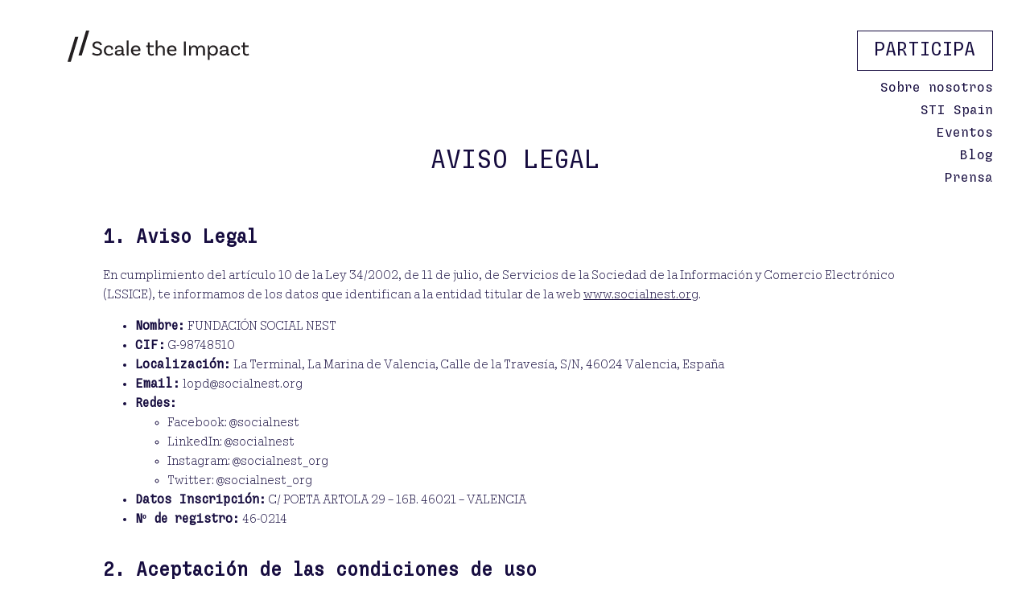

--- FILE ---
content_type: text/html; charset=UTF-8
request_url: https://scaletheimpact.com/aviso-legal/
body_size: 10148
content:

<!doctype html>
<html lang="es">
  <head>
    <meta charset="utf-8">
    <meta http-equiv="x-ua-compatible" content="ie=edge">
    <title>Scale the Impact</title>
    <meta name="facebook-domain-verification" content="772k0xcij2thtqjpvqzyfe48l54kol" />
    <meta name="description" content="empresas del futuro que cambien el planeta" />
    <meta name="apple-mobile-web-app-capable" content="yes">
    <meta name="viewport" content="width=device-width, initial-scale=1, maximum-scale=5">

    <link rel="apple-touch-icon" sizes="180x180" href="https://scaletheimpact.com/wp-content/themes/scaleimpact/assets/favicon/apple-touch-icon.png">
    <link rel="icon" type="image/png" sizes="32x32" href="https://scaletheimpact.com/wp-content/themes/scaleimpact/assets/favicon/favicon-32x32.png">
    <link rel="icon" type="image/png" sizes="16x16" href="https://scaletheimpact.com/wp-content/themes/scaleimpact/assets/favicon/favicon-16x16.png">
    <link rel="manifest" href="https://scaletheimpact.com/wp-content/themes/scaleimpact/assets/favicon/site.webmanifest">
    <link rel="mask-icon" href="https://scaletheimpact.com/wp-content/themes/scaleimpact/assets/favicon/safari-pinned-tab.svg" color="#231f20">
    <meta name="msapplication-TileColor" content="#231f20">
    <meta name="theme-color" content="#ffffff">
    <link rel="shortcut icon" href="https://scaletheimpact.com/wp-content/themes/scaleimpact/favicon.ico" />

    <!-- Place favicon.ico in the root directory -->
    <meta name="format-detection" content="telephone=no">

    <link rel="preload" href="https://scaletheimpact.com/wp-content/themes/scaleimpact/assets/fonts/Mortise/Mortise-X-Light.woff" as="font" type="font/woff" crossorigin>
    <link rel="preload" href="https://scaletheimpact.com/wp-content/themes/scaleimpact/assets/fonts/Sligoil/Sligoil-Micro_1.woff" as="font" type="font/woff" crossorigin>


     <script src="https://cdnjs.cloudflare.com/ajax/libs/jquery/3.4.1/jquery.min.js"></script>
     <script src="https://unpkg.com/vh-check/dist/vh-check.min.js"></script>
     <script src="https://unpkg.com/masonry-layout@4/dist/masonry.pkgd.min.js"></script>

     <link rel='stylesheet' href='https://unpkg.com/swiper@4.0.7/dist/css/swiper.min.css'>
     <script src='https://unpkg.com/swiper@4.0.7/dist/js/swiper.min.js'></script>

     <link rel="stylesheet" href="https://scaletheimpact.com/wp-content/themes/scaleimpact/assets/css/styles.css">
     <script type="text/javascript" src="https://scaletheimpact.com/wp-content/themes/scaleimpact/assets/js/min/main.js"></script>

     <meta name='robots' content='index, follow, max-image-preview:large, max-snippet:-1, max-video-preview:-1' />
	<style>img:is([sizes="auto" i], [sizes^="auto," i]) { contain-intrinsic-size: 3000px 1500px }</style>
	
	<!-- This site is optimized with the Yoast SEO plugin v24.1 - https://yoast.com/wordpress/plugins/seo/ -->
	<link rel="canonical" href="https://scaletheimpact.com/aviso-legal/" />
	<meta property="og:locale" content="es_ES" />
	<meta property="og:type" content="article" />
	<meta property="og:title" content="Aviso Legal - Scale the Impact" />
	<meta property="og:description" content="1. Aviso Legal En cumplimiento del artículo 10 de la Ley 34/2002, de 11 de julio, de Servicios de la Sociedad de la Información y ..." />
	<meta property="og:url" content="https://scaletheimpact.com/aviso-legal/" />
	<meta property="og:site_name" content="Scale the Impact" />
	<meta property="article:modified_time" content="2024-06-27T11:41:32+00:00" />
	<meta name="twitter:card" content="summary_large_image" />
	<meta name="twitter:label1" content="Tiempo de lectura" />
	<meta name="twitter:data1" content="5 minutos" />
	<script type="application/ld+json" class="yoast-schema-graph">{"@context":"https://schema.org","@graph":[{"@type":"WebPage","@id":"https://scaletheimpact.com/aviso-legal/","url":"https://scaletheimpact.com/aviso-legal/","name":"Aviso Legal - Scale the Impact","isPartOf":{"@id":"https://scaletheimpact.com/#website"},"datePublished":"2022-10-18T22:59:04+00:00","dateModified":"2024-06-27T11:41:32+00:00","breadcrumb":{"@id":"https://scaletheimpact.com/aviso-legal/#breadcrumb"},"inLanguage":"es","potentialAction":[{"@type":"ReadAction","target":["https://scaletheimpact.com/aviso-legal/"]}]},{"@type":"BreadcrumbList","@id":"https://scaletheimpact.com/aviso-legal/#breadcrumb","itemListElement":[{"@type":"ListItem","position":1,"name":"Portada","item":"https://scaletheimpact.com/"},{"@type":"ListItem","position":2,"name":"Aviso Legal"}]},{"@type":"WebSite","@id":"https://scaletheimpact.com/#website","url":"https://scaletheimpact.com/","name":"Scale the Impact","description":"empresas del futuro que cambien el planeta","potentialAction":[{"@type":"SearchAction","target":{"@type":"EntryPoint","urlTemplate":"https://scaletheimpact.com/?s={search_term_string}"},"query-input":{"@type":"PropertyValueSpecification","valueRequired":true,"valueName":"search_term_string"}}],"inLanguage":"es"}]}</script>
	<!-- / Yoast SEO plugin. -->


<script type="text/javascript">
/* <![CDATA[ */
window._wpemojiSettings = {"baseUrl":"https:\/\/s.w.org\/images\/core\/emoji\/15.0.3\/72x72\/","ext":".png","svgUrl":"https:\/\/s.w.org\/images\/core\/emoji\/15.0.3\/svg\/","svgExt":".svg","source":{"concatemoji":"https:\/\/scaletheimpact.com\/wp-includes\/js\/wp-emoji-release.min.js?ver=6.7.1"}};
/*! This file is auto-generated */
!function(i,n){var o,s,e;function c(e){try{var t={supportTests:e,timestamp:(new Date).valueOf()};sessionStorage.setItem(o,JSON.stringify(t))}catch(e){}}function p(e,t,n){e.clearRect(0,0,e.canvas.width,e.canvas.height),e.fillText(t,0,0);var t=new Uint32Array(e.getImageData(0,0,e.canvas.width,e.canvas.height).data),r=(e.clearRect(0,0,e.canvas.width,e.canvas.height),e.fillText(n,0,0),new Uint32Array(e.getImageData(0,0,e.canvas.width,e.canvas.height).data));return t.every(function(e,t){return e===r[t]})}function u(e,t,n){switch(t){case"flag":return n(e,"\ud83c\udff3\ufe0f\u200d\u26a7\ufe0f","\ud83c\udff3\ufe0f\u200b\u26a7\ufe0f")?!1:!n(e,"\ud83c\uddfa\ud83c\uddf3","\ud83c\uddfa\u200b\ud83c\uddf3")&&!n(e,"\ud83c\udff4\udb40\udc67\udb40\udc62\udb40\udc65\udb40\udc6e\udb40\udc67\udb40\udc7f","\ud83c\udff4\u200b\udb40\udc67\u200b\udb40\udc62\u200b\udb40\udc65\u200b\udb40\udc6e\u200b\udb40\udc67\u200b\udb40\udc7f");case"emoji":return!n(e,"\ud83d\udc26\u200d\u2b1b","\ud83d\udc26\u200b\u2b1b")}return!1}function f(e,t,n){var r="undefined"!=typeof WorkerGlobalScope&&self instanceof WorkerGlobalScope?new OffscreenCanvas(300,150):i.createElement("canvas"),a=r.getContext("2d",{willReadFrequently:!0}),o=(a.textBaseline="top",a.font="600 32px Arial",{});return e.forEach(function(e){o[e]=t(a,e,n)}),o}function t(e){var t=i.createElement("script");t.src=e,t.defer=!0,i.head.appendChild(t)}"undefined"!=typeof Promise&&(o="wpEmojiSettingsSupports",s=["flag","emoji"],n.supports={everything:!0,everythingExceptFlag:!0},e=new Promise(function(e){i.addEventListener("DOMContentLoaded",e,{once:!0})}),new Promise(function(t){var n=function(){try{var e=JSON.parse(sessionStorage.getItem(o));if("object"==typeof e&&"number"==typeof e.timestamp&&(new Date).valueOf()<e.timestamp+604800&&"object"==typeof e.supportTests)return e.supportTests}catch(e){}return null}();if(!n){if("undefined"!=typeof Worker&&"undefined"!=typeof OffscreenCanvas&&"undefined"!=typeof URL&&URL.createObjectURL&&"undefined"!=typeof Blob)try{var e="postMessage("+f.toString()+"("+[JSON.stringify(s),u.toString(),p.toString()].join(",")+"));",r=new Blob([e],{type:"text/javascript"}),a=new Worker(URL.createObjectURL(r),{name:"wpTestEmojiSupports"});return void(a.onmessage=function(e){c(n=e.data),a.terminate(),t(n)})}catch(e){}c(n=f(s,u,p))}t(n)}).then(function(e){for(var t in e)n.supports[t]=e[t],n.supports.everything=n.supports.everything&&n.supports[t],"flag"!==t&&(n.supports.everythingExceptFlag=n.supports.everythingExceptFlag&&n.supports[t]);n.supports.everythingExceptFlag=n.supports.everythingExceptFlag&&!n.supports.flag,n.DOMReady=!1,n.readyCallback=function(){n.DOMReady=!0}}).then(function(){return e}).then(function(){var e;n.supports.everything||(n.readyCallback(),(e=n.source||{}).concatemoji?t(e.concatemoji):e.wpemoji&&e.twemoji&&(t(e.twemoji),t(e.wpemoji)))}))}((window,document),window._wpemojiSettings);
/* ]]> */
</script>
<style id='wp-emoji-styles-inline-css' type='text/css'>

	img.wp-smiley, img.emoji {
		display: inline !important;
		border: none !important;
		box-shadow: none !important;
		height: 1em !important;
		width: 1em !important;
		margin: 0 0.07em !important;
		vertical-align: -0.1em !important;
		background: none !important;
		padding: 0 !important;
	}
</style>
<style id='classic-theme-styles-inline-css' type='text/css'>
/*! This file is auto-generated */
.wp-block-button__link{color:#fff;background-color:#32373c;border-radius:9999px;box-shadow:none;text-decoration:none;padding:calc(.667em + 2px) calc(1.333em + 2px);font-size:1.125em}.wp-block-file__button{background:#32373c;color:#fff;text-decoration:none}
</style>
<link rel='stylesheet' id='moove_gdpr_frontend-css' href='https://scaletheimpact.com/wp-content/plugins/gdpr-cookie-compliance/dist/styles/gdpr-main-nf.css?ver=5.0.9' type='text/css' media='all' />
<style id='moove_gdpr_frontend-inline-css' type='text/css'>
				#moove_gdpr_cookie_modal .moove-gdpr-modal-content .moove-gdpr-tab-main h3.tab-title, 
				#moove_gdpr_cookie_modal .moove-gdpr-modal-content .moove-gdpr-tab-main span.tab-title,
				#moove_gdpr_cookie_modal .moove-gdpr-modal-content .moove-gdpr-modal-left-content #moove-gdpr-menu li a, 
				#moove_gdpr_cookie_modal .moove-gdpr-modal-content .moove-gdpr-modal-left-content #moove-gdpr-menu li button,
				#moove_gdpr_cookie_modal .moove-gdpr-modal-content .moove-gdpr-modal-left-content .moove-gdpr-branding-cnt a,
				#moove_gdpr_cookie_modal .moove-gdpr-modal-content .moove-gdpr-modal-footer-content .moove-gdpr-button-holder a.mgbutton, 
				#moove_gdpr_cookie_modal .moove-gdpr-modal-content .moove-gdpr-modal-footer-content .moove-gdpr-button-holder button.mgbutton,
				#moove_gdpr_cookie_modal .cookie-switch .cookie-slider:after, 
				#moove_gdpr_cookie_modal .cookie-switch .slider:after, 
				#moove_gdpr_cookie_modal .switch .cookie-slider:after, 
				#moove_gdpr_cookie_modal .switch .slider:after,
				#moove_gdpr_cookie_info_bar .moove-gdpr-info-bar-container .moove-gdpr-info-bar-content p, 
				#moove_gdpr_cookie_info_bar .moove-gdpr-info-bar-container .moove-gdpr-info-bar-content p a,
				#moove_gdpr_cookie_info_bar .moove-gdpr-info-bar-container .moove-gdpr-info-bar-content a.mgbutton, 
				#moove_gdpr_cookie_info_bar .moove-gdpr-info-bar-container .moove-gdpr-info-bar-content button.mgbutton,
				#moove_gdpr_cookie_modal .moove-gdpr-modal-content .moove-gdpr-tab-main .moove-gdpr-tab-main-content h1, 
				#moove_gdpr_cookie_modal .moove-gdpr-modal-content .moove-gdpr-tab-main .moove-gdpr-tab-main-content h2, 
				#moove_gdpr_cookie_modal .moove-gdpr-modal-content .moove-gdpr-tab-main .moove-gdpr-tab-main-content h3, 
				#moove_gdpr_cookie_modal .moove-gdpr-modal-content .moove-gdpr-tab-main .moove-gdpr-tab-main-content h4, 
				#moove_gdpr_cookie_modal .moove-gdpr-modal-content .moove-gdpr-tab-main .moove-gdpr-tab-main-content h5, 
				#moove_gdpr_cookie_modal .moove-gdpr-modal-content .moove-gdpr-tab-main .moove-gdpr-tab-main-content h6,
				#moove_gdpr_cookie_modal .moove-gdpr-modal-content.moove_gdpr_modal_theme_v2 .moove-gdpr-modal-title .tab-title,
				#moove_gdpr_cookie_modal .moove-gdpr-modal-content.moove_gdpr_modal_theme_v2 .moove-gdpr-tab-main h3.tab-title, 
				#moove_gdpr_cookie_modal .moove-gdpr-modal-content.moove_gdpr_modal_theme_v2 .moove-gdpr-tab-main span.tab-title,
				#moove_gdpr_cookie_modal .moove-gdpr-modal-content.moove_gdpr_modal_theme_v2 .moove-gdpr-branding-cnt a {
					font-weight: inherit				}
			#moove_gdpr_cookie_modal,#moove_gdpr_cookie_info_bar,.gdpr_cookie_settings_shortcode_content{font-family:inherit}#moove_gdpr_save_popup_settings_button{background-color:#373737;color:#fff}#moove_gdpr_save_popup_settings_button:hover{background-color:#000}#moove_gdpr_cookie_info_bar .moove-gdpr-info-bar-container .moove-gdpr-info-bar-content a.mgbutton,#moove_gdpr_cookie_info_bar .moove-gdpr-info-bar-container .moove-gdpr-info-bar-content button.mgbutton{background-color:#160c3f}#moove_gdpr_cookie_modal .moove-gdpr-modal-content .moove-gdpr-modal-footer-content .moove-gdpr-button-holder a.mgbutton,#moove_gdpr_cookie_modal .moove-gdpr-modal-content .moove-gdpr-modal-footer-content .moove-gdpr-button-holder button.mgbutton,.gdpr_cookie_settings_shortcode_content .gdpr-shr-button.button-green{background-color:#160c3f;border-color:#160c3f}#moove_gdpr_cookie_modal .moove-gdpr-modal-content .moove-gdpr-modal-footer-content .moove-gdpr-button-holder a.mgbutton:hover,#moove_gdpr_cookie_modal .moove-gdpr-modal-content .moove-gdpr-modal-footer-content .moove-gdpr-button-holder button.mgbutton:hover,.gdpr_cookie_settings_shortcode_content .gdpr-shr-button.button-green:hover{background-color:#fff;color:#160c3f}#moove_gdpr_cookie_modal .moove-gdpr-modal-content .moove-gdpr-modal-close i,#moove_gdpr_cookie_modal .moove-gdpr-modal-content .moove-gdpr-modal-close span.gdpr-icon{background-color:#160c3f;border:1px solid #160c3f}#moove_gdpr_cookie_info_bar span.moove-gdpr-infobar-allow-all.focus-g,#moove_gdpr_cookie_info_bar span.moove-gdpr-infobar-allow-all:focus,#moove_gdpr_cookie_info_bar button.moove-gdpr-infobar-allow-all.focus-g,#moove_gdpr_cookie_info_bar button.moove-gdpr-infobar-allow-all:focus,#moove_gdpr_cookie_info_bar span.moove-gdpr-infobar-reject-btn.focus-g,#moove_gdpr_cookie_info_bar span.moove-gdpr-infobar-reject-btn:focus,#moove_gdpr_cookie_info_bar button.moove-gdpr-infobar-reject-btn.focus-g,#moove_gdpr_cookie_info_bar button.moove-gdpr-infobar-reject-btn:focus,#moove_gdpr_cookie_info_bar span.change-settings-button.focus-g,#moove_gdpr_cookie_info_bar span.change-settings-button:focus,#moove_gdpr_cookie_info_bar button.change-settings-button.focus-g,#moove_gdpr_cookie_info_bar button.change-settings-button:focus{-webkit-box-shadow:0 0 1px 3px #160c3f;-moz-box-shadow:0 0 1px 3px #160c3f;box-shadow:0 0 1px 3px #160c3f}#moove_gdpr_cookie_modal .moove-gdpr-modal-content .moove-gdpr-modal-close i:hover,#moove_gdpr_cookie_modal .moove-gdpr-modal-content .moove-gdpr-modal-close span.gdpr-icon:hover,#moove_gdpr_cookie_info_bar span[data-href]>u.change-settings-button{color:#160c3f}#moove_gdpr_cookie_modal .moove-gdpr-modal-content .moove-gdpr-modal-left-content #moove-gdpr-menu li.menu-item-selected a span.gdpr-icon,#moove_gdpr_cookie_modal .moove-gdpr-modal-content .moove-gdpr-modal-left-content #moove-gdpr-menu li.menu-item-selected button span.gdpr-icon{color:inherit}#moove_gdpr_cookie_modal .moove-gdpr-modal-content .moove-gdpr-modal-left-content #moove-gdpr-menu li a span.gdpr-icon,#moove_gdpr_cookie_modal .moove-gdpr-modal-content .moove-gdpr-modal-left-content #moove-gdpr-menu li button span.gdpr-icon{color:inherit}#moove_gdpr_cookie_modal .gdpr-acc-link{line-height:0;font-size:0;color:transparent;position:absolute}#moove_gdpr_cookie_modal .moove-gdpr-modal-content .moove-gdpr-modal-close:hover i,#moove_gdpr_cookie_modal .moove-gdpr-modal-content .moove-gdpr-modal-left-content #moove-gdpr-menu li a,#moove_gdpr_cookie_modal .moove-gdpr-modal-content .moove-gdpr-modal-left-content #moove-gdpr-menu li button,#moove_gdpr_cookie_modal .moove-gdpr-modal-content .moove-gdpr-modal-left-content #moove-gdpr-menu li button i,#moove_gdpr_cookie_modal .moove-gdpr-modal-content .moove-gdpr-modal-left-content #moove-gdpr-menu li a i,#moove_gdpr_cookie_modal .moove-gdpr-modal-content .moove-gdpr-tab-main .moove-gdpr-tab-main-content a:hover,#moove_gdpr_cookie_info_bar.moove-gdpr-dark-scheme .moove-gdpr-info-bar-container .moove-gdpr-info-bar-content a.mgbutton:hover,#moove_gdpr_cookie_info_bar.moove-gdpr-dark-scheme .moove-gdpr-info-bar-container .moove-gdpr-info-bar-content button.mgbutton:hover,#moove_gdpr_cookie_info_bar.moove-gdpr-dark-scheme .moove-gdpr-info-bar-container .moove-gdpr-info-bar-content a:hover,#moove_gdpr_cookie_info_bar.moove-gdpr-dark-scheme .moove-gdpr-info-bar-container .moove-gdpr-info-bar-content button:hover,#moove_gdpr_cookie_info_bar.moove-gdpr-dark-scheme .moove-gdpr-info-bar-container .moove-gdpr-info-bar-content span.change-settings-button:hover,#moove_gdpr_cookie_info_bar.moove-gdpr-dark-scheme .moove-gdpr-info-bar-container .moove-gdpr-info-bar-content button.change-settings-button:hover,#moove_gdpr_cookie_info_bar.moove-gdpr-dark-scheme .moove-gdpr-info-bar-container .moove-gdpr-info-bar-content u.change-settings-button:hover,#moove_gdpr_cookie_info_bar span[data-href]>u.change-settings-button,#moove_gdpr_cookie_info_bar.moove-gdpr-dark-scheme .moove-gdpr-info-bar-container .moove-gdpr-info-bar-content a.mgbutton.focus-g,#moove_gdpr_cookie_info_bar.moove-gdpr-dark-scheme .moove-gdpr-info-bar-container .moove-gdpr-info-bar-content button.mgbutton.focus-g,#moove_gdpr_cookie_info_bar.moove-gdpr-dark-scheme .moove-gdpr-info-bar-container .moove-gdpr-info-bar-content a.focus-g,#moove_gdpr_cookie_info_bar.moove-gdpr-dark-scheme .moove-gdpr-info-bar-container .moove-gdpr-info-bar-content button.focus-g,#moove_gdpr_cookie_info_bar.moove-gdpr-dark-scheme .moove-gdpr-info-bar-container .moove-gdpr-info-bar-content a.mgbutton:focus,#moove_gdpr_cookie_info_bar.moove-gdpr-dark-scheme .moove-gdpr-info-bar-container .moove-gdpr-info-bar-content button.mgbutton:focus,#moove_gdpr_cookie_info_bar.moove-gdpr-dark-scheme .moove-gdpr-info-bar-container .moove-gdpr-info-bar-content a:focus,#moove_gdpr_cookie_info_bar.moove-gdpr-dark-scheme .moove-gdpr-info-bar-container .moove-gdpr-info-bar-content button:focus,#moove_gdpr_cookie_info_bar.moove-gdpr-dark-scheme .moove-gdpr-info-bar-container .moove-gdpr-info-bar-content span.change-settings-button.focus-g,span.change-settings-button:focus,button.change-settings-button.focus-g,button.change-settings-button:focus,#moove_gdpr_cookie_info_bar.moove-gdpr-dark-scheme .moove-gdpr-info-bar-container .moove-gdpr-info-bar-content u.change-settings-button.focus-g,#moove_gdpr_cookie_info_bar.moove-gdpr-dark-scheme .moove-gdpr-info-bar-container .moove-gdpr-info-bar-content u.change-settings-button:focus{color:#160c3f}#moove_gdpr_cookie_modal .moove-gdpr-branding.focus-g span,#moove_gdpr_cookie_modal .moove-gdpr-modal-content .moove-gdpr-tab-main a.focus-g,#moove_gdpr_cookie_modal .moove-gdpr-modal-content .moove-gdpr-tab-main .gdpr-cd-details-toggle.focus-g{color:#160c3f}#moove_gdpr_cookie_modal.gdpr_lightbox-hide{display:none}
</style>
<script type="text/javascript" src="https://scaletheimpact.com/wp-includes/js/jquery/jquery.min.js?ver=3.7.1" id="jquery-core-js"></script>
<script type="text/javascript" src="https://scaletheimpact.com/wp-includes/js/jquery/jquery-migrate.min.js?ver=3.4.1" id="jquery-migrate-js"></script>
<link rel="https://api.w.org/" href="https://scaletheimpact.com/wp-json/" /><link rel="alternate" title="JSON" type="application/json" href="https://scaletheimpact.com/wp-json/wp/v2/pages/35" /><link rel="EditURI" type="application/rsd+xml" title="RSD" href="https://scaletheimpact.com/xmlrpc.php?rsd" />
<meta name="generator" content="WordPress 6.7.1" />
<link rel='shortlink' href='https://scaletheimpact.com/?p=35' />
<link rel="alternate" title="oEmbed (JSON)" type="application/json+oembed" href="https://scaletheimpact.com/wp-json/oembed/1.0/embed?url=https%3A%2F%2Fscaletheimpact.com%2Faviso-legal%2F" />
<link rel="alternate" title="oEmbed (XML)" type="text/xml+oembed" href="https://scaletheimpact.com/wp-json/oembed/1.0/embed?url=https%3A%2F%2Fscaletheimpact.com%2Faviso-legal%2F&#038;format=xml" />

	  
	  <!-- Google tag (gtag.js) -->
	  <script async src="https://www.googletagmanager.com/gtag/js?id=G-MZ62ZRVKXJ"></script>
	  <script>
		  window.dataLayer = window.dataLayer || [];
		  function gtag(){dataLayer.push(arguments);}
		  gtag('js', new Date());

		  gtag('config', 'G-MZ62ZRVKXJ');
	  </script>
      
      <!-- Meta Pixel Code -->
<script>
!function(f,b,e,v,n,t,s)
{if(f.fbq)return;n=f.fbq=function(){n.callMethod?
n.callMethod.apply(n,arguments):n.queue.push(arguments)};
if(!f._fbq)f._fbq=n;n.push=n;n.loaded=!0;n.version='2.0';
n.queue=[];t=b.createElement(e);t.async=!0;
t.src=v;s=b.getElementsByTagName(e)[0];
s.parentNode.insertBefore(t,s)}(window, document,'script',
'https://connect.facebook.net/en_US/fbevents.js');
fbq('init', '5614672705268926');
fbq('track', 'PageView');
</script>
<noscript><img height="1" width="1" style="display:none"
src="https://www.facebook.com/tr?id=5614672705268926&ev=PageView&noscript=1"
/></noscript>
<!-- End Meta Pixel Code -->

  </head>

  <body class="page-template-default page page-id-35">
  <header id="header-master" class="header header-secondary">
    <div class="header-wrapper">
		
		<div class="main-logo">
                      <h1>Scale the Impact</h1>
                    <div class="logo">
            <a href="https://scaletheimpact.com">
              <img class="brand svg" src="https://scaletheimpact.com/wp-content/themes/scaleimpact/assets/images/logo.svg" alt="Scale the Impact" title="Scale the Impact">
            </a>
          </div>
        </div>


          <div class="hamburger">
            <span class="burger-bar burger-bar--1"></span>
            <span class="burger-bar burger-bar--2"></span>
            <span class="burger-bar burger-bar--3"></span>
          </div>

          <nav class="nav-menu">
            <div class="btn btn-cta">
              <a href="https://scaletheimpact.com/iniciativa/sti-spain/">Participa</a>
            </div>
            <ul id="menu-header-menu" class="main_menu"><li id="menu-item-75" class="menu-item menu-item-type-post_type menu-item-object-page menu-item-75"><a href="https://scaletheimpact.com/sobre-nosotros/">Sobre nosotros</a></li>
<li id="menu-item-277" class="menu-item menu-item-type-post_type menu-item-object-iniciativa menu-item-277"><a href="https://scaletheimpact.com/iniciativa/sti-spain/">STI Spain</a></li>
<li id="menu-item-571" class="menu-item menu-item-type-post_type menu-item-object-page menu-item-571"><a href="https://scaletheimpact.com/eventos/">Eventos</a></li>
<li id="menu-item-720" class="menu-item menu-item-type-post_type menu-item-object-page menu-item-720"><a href="https://scaletheimpact.com/blog/">Blog</a></li>
<li id="menu-item-630" class="menu-item menu-item-type-post_type menu-item-object-page menu-item-630"><a href="https://scaletheimpact.com/prensa-scaletheimpact/">Prensa</a></li>
</ul>          </nav>

    </div>
  </header>

<main class="main-wrapper page-secondary">
  <section class="page-content container-wrapper">

    <h2 class="page-title">Aviso Legal</h2>

            <div class="container">
          <h3>1. Aviso Legal</h3>
<p>En cumplimiento del artículo 10 de la Ley 34/2002, de 11 de julio, de Servicios de la Sociedad de la Información y Comercio Electrónico (LSSICE), te informamos de los datos que identifican a la entidad titular de la web <a href="http://www.socialnest.org">www.socialnest.org</a>.</p>
<ul>
<li><strong>Nombre:</strong> FUNDACIÓN SOCIAL NEST</li>
<li><strong>CIF:</strong> G-98748510</li>
<li><strong>Localización:</strong> La Terminal, La Marina de Valencia, Calle de la Travesía, S/N, 46024 Valencia, España</li>
<li><strong>Email:</strong> lopd@socialnest.org</li>
<li><strong>Redes:</strong>
<ul>
<li>Facebook: @socialnest</li>
<li>LinkedIn: @socialnest</li>
<li>Instagram: @socialnest_org</li>
<li>Twitter: @socialnest_org</li>
</ul>
</li>
<li><strong>Datos Inscripción:</strong> C/ POETA ARTOLA 29 – 16B. 46021 &#8211; VALENCIA</li>
<li><strong>Nº de registro:</strong> 46-0214</li>
</ul>
<h3>2. Aceptación de las condiciones de uso</h3>
<p>Las presentes condiciones de uso y Aviso legal, así como la Política de privacidad y la de cookies, rigen el acceso y uso de la web por tu parte, como usuario de la misma.</p>
<p>El hecho de usar la web supone que has leído y aceptas esta información legal.</p>
<h3>3. Contenido de la web</h3>
<p>El sitio web alojado bajo el nombre de dominio <a href="http://www.socialnest.org">www.socialnest.org</a> constituye una web corporativa que ofrece información sobre los servicios que ofrece la Fundación Social Nest, en adelante <strong>SOCIAL NEST</strong>, como entidad encargada de promover el emprendimiento social. Apoyar a emprendedores, ya sea personas físicas o jurídicas, a crear y desarrollar proyectos que aporten valor social. Promover el voluntariado, la interacción social y el intercambio de conocimientos.</p>
<h3>4. Uso de la web</h3>
<p>Como usuario te comprometes a hacer un uso correcto y legal del contenido y de los recursos accesibles desde esta web, respetando siempre a los demás usuarios.</p>
<p>Como usuario renuncias a utilizar cualquier recurso o información contenida en este web con fines ilícitos, ilegales o contrarios a la buena fe y al orden público, así como cualquier medio que pueda dañar, inutilizar o impedir el uso normal de los recursos e informaciones contenidos en la web, o los sistemas de información, documentos, archivos y toda clase de contenidos almacenados en cualquier equipo informático de <strong>Social Nest</strong> de sus miembros o de cualquier otro usuario de la web.</p>
<p>Si incumplieras cualquiera de estas obligaciones, deberás responder de todos los daños y perjuicios que causes.</p>
<p><strong>Social Nest</strong> se reserva el derecho de dejar de prestar el servicio para retirar los contenidos ilegales, sin perjuicio de la responsabilidad por daños y perjuicios que pudiera derivarse. Dicha suspensión o retirada no dará derecho a indemnización ninguna.</p>
<h3>5. Contenidos y servicios enlazados a través de la web</h3>
<p>Los enlaces o links que contiene esta web pueden conducirte a otras webs gestionadas por terceros, sobre las que no tenemos ninguna responsabilidad, por ello, <strong>Social Nest</strong> no responde ni del estado ni de los contenidos de dichas webs ni tampoco implica que los recomiende o que apruebe sus contenidos.</p>
<p>En todo caso, el acceso a dichas webs supone que debes someterte a sus propias políticas legales, sin que exista responsabilidad por parte de <strong>Social Nest</strong>.</p>
<h3>6. Derechos de propiedad intelectual e industrial</h3>
<p>Todos los materiales e información de la web de <strong>Social Nest</strong> están sometidos a la normativa vigente sobre Propiedad Intelectual y/o Industrial.</p>
<p>La entidad es titular de los derechos de propiedad industrial e intelectual de la web, así como de los contenidos que alberga.</p>
<p>Por tanto, no se permite el uso de los contenidos de la web sin la autorización expresa y por escrito de la entidad. Cualquier uso de la web o de sus contenidos deberá tener una finalidad particular.</p>
<p>Los elementos como logotipos o imágenes que aparezcan en la web ajenos a <strong>Social Nest</strong>, pertenecen a sus respectivos propietarios por lo que serán éstos los responsables de cualquier posible disputa que pudiera surgir respecto a ellos.</p>
<p>Si tienes alguna duda con respecto a la propiedad de cualquiera de los contenidos o servicios que se ofrecen a través de la web, no dudes en contactar con nosotros para poder ayudarte.</p>
<h3>7. Exoneración de responsabilidad</h3>
<p><strong>Social Nest</strong> velará, en la medida de sus propios recursos técnicos y humanos por el correcto funcionamiento de la web, así como porque su contenido sea correcto y veraz.</p>
<p>Sin embargo, <strong>Social Nest</strong> no puede garantizar la ausencia de virus u otros elementos lesivos, introducidos por terceros, que pudieran causar daños o alteraciones en el sistema informático, en los documentos electrónicos o en tus ficheros cuando visitas la web como usuario.</p>
<h3>Social Nest no se hace responsable de:</h3>
<ol>
<li>Los daños derivados del mal uso de esta web o de sus contenidos por los usuarios, ni de cualquier acción realizada sobre la base de la información que aparece en la web.</li>
<li>Los errores u omisiones que pudieran aparecer en los contenidos de la web.</li>
<li>Las pérdidas o daños causados en el software y equipos informáticos de los usuarios o de terceros por el incumplimiento de estas condiciones de uso por parte tu parte, como usuario, o por fallos o desconexiones en las redes de telecomunicaciones que produzcan la suspensión, cancelación o interrupción del servicio de la web antes o durante la prestación del mismo.</li>
</ol>
<p>Te corresponde, como usuario, disponer de las herramientas adecuadas para la detección y desinfección de programas informáticos dañinos.</p>
<h3>8. Actualización de estas condiciones</h3>
<p><strong>Social Nest</strong> te informa de que estas condiciones de uso, el resto de los textos legales y en general, cualquier elemento que forma parte del diseño y configuración de la web, podrá ser modificado cambiando de esta forma, la fecha de actualización que aparece en el encabezado de la información legal.</p>
<p>Los nuevos efectos que produzca la modificación se pondrán en marcha una vez publicada en la web, por ello es importante que aceptes la vinculación a las condiciones aplicables a la web en cada momento.</p>
<h3>9. Legislación y jurisdicción aplicable</h3>
<p>Estas condiciones de uso se regirán e interpretarán conforme a la legislación española y cualquier disputa relacionada con la web de <strong>Social Nest</strong> se tramitará ante la jurisdicción española.</p>
        </div>

      </section>
</main>

<footer>
  <div class="footer-content">
    <div class="logos">
      <div class="item">
        <a target="_blank" href="https://www.danone.com/" alt="Danone" title="Danone">
          <img class="img svg" width="75" height="90" src="https://scaletheimpact.com/wp-content/themes/scaleimpact/assets/images/danone.svg" alt="Danone">
        </a>
      </div>
      <div class="item">
        <a target="_blank" href="https://socialnest.org/" alt="Social Nest Foundation" title="Social Nest Foundation">
          <img class="img svg" width="155" height="130" src="https://scaletheimpact.com/wp-content/themes/scaleimpact/assets/images/socialnest.svg" alt="Social Nest Foundation">
        </a>
      </div>
    </div>

        <div class="col">
          <ul class="footer-initiativas">
            
                             <li>
                  <a href="https://scaletheimpact.com/iniciativa/sti-spain/">STI Spain</a>
                </li>
             
          </ul>

          <ul class="social-media">
            <li><a target="_blank" href="https://www.linkedin.com/company/socialnest/">Linkedin</a></li>
            <li><a target="_blank" href="https://twitter.com/socialnest_org">Twitter</a></li>
            <li><a target="_blank" href="https://www.facebook.com/Socialnest/">Facebook</a></li>
            <li><a target="_blank" href="https://www.instagram.com/socialnest_org/">Instagram</a></li>

          </ul>
        </div>

        
    <div class="footer_menu">
      <ul>
        <li><a href="https://scaletheimpact.com/contacto">Contacto</a></li>
      </ul>
      <ul id="menu-footer-menu" class="footer--menu"><li id="menu-item-78" class="menu-item menu-item-type-post_type menu-item-object-page menu-item-78"><a href="https://scaletheimpact.com/politica-de-privacidad/">Política de Privacidad</a></li>
<li id="menu-item-268" class="menu-item menu-item-type-post_type menu-item-object-page menu-item-268"><a href="https://scaletheimpact.com/politica-de-cookies/">Política de Cookies</a></li>
<li id="menu-item-79" class="menu-item menu-item-type-post_type menu-item-object-page current-menu-item page_item page-item-35 current_page_item menu-item-79"><a href="https://scaletheimpact.com/aviso-legal/" aria-current="page">Aviso Legal</a></li>
</ul>    </div>
  </div>
</footer>


--- FILE ---
content_type: text/css
request_url: https://scaletheimpact.com/wp-content/themes/scaleimpact/assets/css/styles.css
body_size: 13184
content:
@import url("https://fonts.googleapis.com/css2?family=Poppins:wght@300;400;500;600;700;800;900&display=swap");@font-face{src:url("../fonts/Mortise/Mortise-X-Light.eot?") format("eot"),url('../fonts/Mortise/Mortise-X-Light.svg#str-replace("Mortise", " ", "_")') format("svg"),url("../fonts/Mortise/Mortise-X-Light.ttf") format("truetype"),url("../fonts/Mortise/Mortise-X-Light.woff") format("woff"),url("../fonts/Mortise/Mortise-X-Light.woff2") format("woff2");font-family:"Mortise";font-style:normal;font-weight:200}@font-face{src:url("../fonts/Mortise/Mortise-X-Bold.eot?") format("eot"),url('../fonts/Mortise/Mortise-X-Bold.svg#str-replace("Mortise", " ", "_")') format("svg"),url("../fonts/Mortise/Mortise-X-Bold.ttf") format("truetype"),url("../fonts/Mortise/Mortise-X-Bold.woff") format("woff"),url("../fonts/Mortise/Mortise-X-Bold.woff2") format("woff2");font-family:"Mortise";font-style:normal;font-weight:bold}@font-face{src:url("../fonts/Sligoil/Sligoil-Micro_1.eot?") format("eot"),url('../fonts/Sligoil/Sligoil-Micro_1.svg#str-replace("Sligoil Micro", " ", "_")') format("svg"),url("../fonts/Sligoil/Sligoil-Micro_1.ttf") format("truetype"),url("../fonts/Sligoil/Sligoil-Micro_1.woff") format("woff"),url("../fonts/Sligoil/Sligoil-Micro_1.woff2") format("woff2");font-family:"Sligoil Micro";font-style:normal;font-weight:400}@font-face{src:url("../fonts/BasicSans/BasicSans-Light.eot?") format("eot"),url('../fonts/BasicSans/BasicSans-Light.svg#str-replace("Basic Sans", " ", "_")') format("svg"),url("../fonts/BasicSans/BasicSans-Light.ttf") format("truetype"),url("../fonts/BasicSans/BasicSans-Light.woff") format("woff"),url("../fonts/BasicSans/BasicSans-Light.woff2") format("woff2");font-family:"Basic Sans";font-style:normal;font-weight:300}*{-moz-osx-font-smoothing:grayscale;-webkit-font-smoothing:antialiased}::-webkit-scrollbar{scrollbar-width:none;width:0 !important}html{scrollbar-width:none;height:100%;height:-webkit-fill-available;width:100%;margin:0}h1,h2,h3,h4,h5,h6,strong{font-weight:500;font-family:"Sligoil Micro"}body{color:#160c3f;display:flex;flex-direction:column;font-family:"Mortise";font-size:18px;font-weight:200;height:auto;line-height:1.6;margin:0 !important;max-width:100%;min-height:100vh;min-height:-webkit-fill-available;overflow-y:scroll;overflow-x:hidden !important;position:relative;width:100%}body.hidden{overflow:hidden !important}body:not(.home) .header .header-wrapper .main-logo .logo{margin-top:0vw}@media only screen and (max-width: 520px){body:not(.home) .header .header-wrapper .main-logo .logo{margin-top:3vw}}body:not(.home) .header .header-wrapper .main-logo .logo a{display:block}body:not(.home) .header .header-wrapper .main-logo .logo a svg,body:not(.home) .header .header-wrapper .main-logo .logo a img{height:3vw;width:auto}@media only screen and (max-width: 520px){body:not(.home) .header .header-wrapper .main-logo .logo a svg,body:not(.home) .header .header-wrapper .main-logo .logo a img{height:6vw}}body.page-template-events-page .page-title{padding:13.6vw 6.6vw 2.6vw;margin:0;width:calc(100% - 6.6vw - 6.6vw);line-height:1;font-size:5vw;text-transform:uppercase}@media only screen and (max-width: 520px){body.page-template-events-page .page-title{padding:0 3.6vw;width:calc(100% - 3.6vw - 3.6vw);padding-top:calc(9.6vw * 3);padding-bottom:calc(2.6vw * 3);font-size:calc(5vw * 3)}}body.single-cohort .page-title{padding:13.6vw 6.6vw 2.6vw;margin:0;width:calc(100% - 6.6vw - 6.6vw);line-height:1;font-size:5vw;text-transform:uppercase}@media only screen and (max-width: 520px){body.single-cohort .page-title{padding:0 3.6vw;width:calc(100% - 3.6vw - 3.6vw);padding-top:calc(9.6vw * 3);padding-bottom:calc(2.6vw * 3);font-size:calc(5vw * 3)}}body.page-template-about-page .main-wrapper .page-title{margin:0;border:2px solid #160c3f;max-width:max-content;margin:0 auto;margin-top:14.5vw;padding:0 4.6vw;height:15vw;line-height:15vw;font-size:6.3vw;background-color:#fff;z-index:9;text-transform:uppercase}@media only screen and (max-width: 520px){body.page-template-about-page .main-wrapper .page-title{font-size:calc(6.3vw * 2);height:auto;text-align:center;max-width:80vw;line-height:1;padding:2vw 0;margin-top:30vw}}body .main-wrapper{height:auto;width:100%}body .main-wrapper #scaleimpact_header{display:flex;align-items:stretch;padding:0 6.6vw 6vw;padding-right:3.6vw;width:calc(100% - 6.6vw - 3.6vw)}@media only screen and (max-width: 520px){body .main-wrapper #scaleimpact_header{flex-direction:column;padding:0 4vw 12vw;width:calc(100% - 8vw)}}body .main-wrapper #scaleimpact_header .header_image{max-width:56%;overflow:hidden;width:100%}@media only screen and (max-width: 520px){body .main-wrapper #scaleimpact_header .header_image{max-width:calc(100% - 0% - 0vw);margin-bottom:6vw}}body .main-wrapper #scaleimpact_header .header_image .thumb{width:100%;padding-bottom:65%;height:0;position:relative}body .main-wrapper #scaleimpact_header .header_image .thumb img{position:absolute;left:0;top:0;width:100%;height:100%;object-position:0 -27vw;object-fit:cover}body .main-wrapper #scaleimpact_header .content{height:auto;display:flex;flex-direction:column;justify-content:flex-end;margin-left:1.85vw;max-width:calc(100% - 56% - 1.85vw);width:calc(100% - 56% - 1.85vw)}@media only screen and (max-width: 520px){body .main-wrapper #scaleimpact_header .content{max-width:calc(100% - 0% - 0vw);margin-left:0;width:calc(100% - 0% - 0vw)}}body .main-wrapper #scaleimpact_header .content h2{margin:0 0 2.4vw;line-height:1.2;font-size:2.8vw}@media only screen and (max-width: 520px){body .main-wrapper #scaleimpact_header .content h2{font-size:calc(3.6vw * 2.5);margin-bottom:calc(2.8vw * 3)}}body .main-wrapper #scaleimpact_header .content .logos{display:flex;align-items:center;margin-bottom:4vw}body .main-wrapper #scaleimpact_header .content .logos .logo{position:relative;margin-right:4vw;margin-left:1vw}@media only screen and (max-width: 520px){body .main-wrapper #scaleimpact_header .content .logos .logo{margin-right:calc(4vw * 3)}}body .main-wrapper #scaleimpact_header .content .logos .logo img{height:6.4vw;width:auto}@media only screen and (max-width: 520px){body .main-wrapper #scaleimpact_header .content .logos .logo img{height:calc(6.4vw * 3)}}body .main-wrapper #scaleimpact_header .content .logos .logo:first-of-type img{height:5.2vw}@media only screen and (max-width: 520px){body .main-wrapper #scaleimpact_header .content .logos .logo:first-of-type img{height:calc(5.2vw * 3)}}body .main-wrapper #scaleimpact_header .content .button a{background-color:#160c3f;max-width:max-content;height:3.7vw;line-height:3.7vw;padding:0 1.6vw;display:block;font-size:1.85vw;text-transform:uppercase;font-family:"Sligoil Micro";color:#dfe21d;text-decoration:none;transition:all 0.5s ease 0s}@media only screen and (max-width: 520px){body .main-wrapper #scaleimpact_header .content .button a{font-size:calc(1.85vw * 3);height:calc(3.7vw * 3);line-height:calc(3.7vw * 3);padding:0 4.5vw}}body .main-wrapper #scaleimpact_header .content .button a:hover{background-color:#0f082a;transition:all 0.5s ease 0s}body .main-wrapper #scaleimpact_what{width:100%;border-top:2px solid #160c3f;border-bottom:2px solid #160c3f}body .main-wrapper #scaleimpact_what .content{display:flex;align-items:stretch}@media only screen and (max-width: 520px){body .main-wrapper #scaleimpact_what .content{flex-direction:column}}body .main-wrapper #scaleimpact_what .content h2{margin:0;border-right:2px solid #160c3f;background-color:#160c3f;font-size:3.7vw;color:#dfe21d;line-height:1.1;padding:4.2vw 6.6vw;max-width:calc(33.33% - 2px - 6.6vw - 6.6vw);width:calc(100% - 2px - 6.6vw - 6.6vw)}@media only screen and (max-width: 520px){body .main-wrapper #scaleimpact_what .content h2{font-size:calc(3.7vw * 3);border-right:0;border-bottom:2px solid #160c3f;padding:12.6vw;max-width:calc(100% - 0px - 12.6vw - 12.6vw);width:calc(100% - 0px - 12.6vw - 12.6vw)}}body .main-wrapper #scaleimpact_what .content h3{margin:0;background-color:#f9e8ea;padding:4.2vw 6.6vw;max-width:calc(66.66% - 2px - 6.6vw - 6.6vw);width:calc(100% - 2px - 6.6vw - 6.6vw);font-size:2vw;align-items:center;position:relative;font-family:"Mortise";font-weight:200;line-height:1.3}body .main-wrapper #scaleimpact_what .content h3 a{color:#160c3f}@media only screen and (max-width: 520px){body .main-wrapper #scaleimpact_what .content h3{font-size:calc(2vw * 2.5);padding:12.6vw;max-width:calc(100% - 0px - 12.6vw - 12.6vw);width:calc(100% - 0px - 12.6vw - 12.6vw)}}body .main-wrapper #scaleimpact_what .content h3::before{content:"";position:absolute;left:3.6vw;top:4.2vw;width:2.7vw;height:3.6vw;background-image:url("../images/icon.svg");background-size:contain;background-repeat:no-repeat;background-position:center}@media only screen and (max-width: 520px){body .main-wrapper #scaleimpact_what .content h3::before{left:calc(2.8vw * 2);top:calc(3.6vw * 2);width:calc(2.7vw * 2.5);height:calc(3.6vw * 2.5)}}body .main-wrapper #scaleimpact_benefits{width:100%;background-image:url("../images/bg-benefits.svg");background-size:cover;background-repeat:no-repeat;background-position:center}@media only screen and (max-width: 520px){body .main-wrapper #scaleimpact_benefits{background-size:300%;background-repeat:repeat}}body .main-wrapper #scaleimpact_benefits .content{padding:6.2vw 6.66vw 4.2vw;width:calc(100% - 6.66vw - 6.6vw)}@media only screen and (max-width: 520px){body .main-wrapper #scaleimpact_benefits .content{flex-direction:column;padding:15vw 4vw;width:calc(100% - 8vw)}}body .main-wrapper #scaleimpact_benefits .content .masonry{max-width:calc(100% - 0%);width:100%}body .main-wrapper #scaleimpact_benefits .content .masonry .grid-item,body .main-wrapper #scaleimpact_benefits .content .masonry .grid-sizer{width:calc(33.33% - 0px)}@media only screen and (max-width: 520px){body .main-wrapper #scaleimpact_benefits .content .masonry .grid-item,body .main-wrapper #scaleimpact_benefits .content .masonry .grid-sizer{width:100%}}body .main-wrapper #scaleimpact_benefits .content .masonry .gutter-sizer{width:0vw}body .main-wrapper #scaleimpact_benefits .content .masonry .grid-item{float:left;position:relative;padding-bottom:2vw}body .main-wrapper #scaleimpact_benefits .content .masonry .grid-item .text{background:#d7ede7;margin:0 1vw;border:2px solid #160c3f}@media only screen and (max-width: 520px){body .main-wrapper #scaleimpact_benefits .content .masonry .grid-item{flex-direction:column;max-width:calc(100% - 4px);margin-bottom:6vw}}body .main-wrapper #scaleimpact_benefits .content .masonry .grid-item .title_benefits{font-size:2.2vw;padding:0.8vw 2.3vw 0.8vw 1.6vw;line-height:1;border-bottom:2px solid #160c3f;font-family:"Sligoil Micro";max-height:max-content}@media only screen and (max-width: 520px){body .main-wrapper #scaleimpact_benefits .content .masonry .grid-item .title_benefits{font-size:calc(2.5vw * 3);padding:2.4vw 6vw}}body .main-wrapper #scaleimpact_benefits .content .masonry .grid-item .text_benefits{font-size:1.2vw;line-height:1.3;padding:1.2vw 2.3vw 2vw 1.6vw}@media only screen and (max-width: 520px){body .main-wrapper #scaleimpact_benefits .content .masonry .grid-item .text_benefits{font-size:calc(1.6vw * 3);padding:3.6vw 6vw 8vw}}body .main-wrapper #scaleimpact_proposito{width:100%;background:#160c3f;overflow:hidden}body .main-wrapper #scaleimpact_proposito .content{width:100%;display:flex}@media only screen and (max-width: 520px){body .main-wrapper #scaleimpact_proposito .content{flex-direction:column}}body .main-wrapper #scaleimpact_proposito .content .text{color:#fff;margin-top:4.63vw;margin-left:9.2vw;max-width:50%;width:100%}@media only screen and (max-width: 520px){body .main-wrapper #scaleimpact_proposito .content .text{margin-left:9.2vw;max-width:calc(100% - 9vw);margin:0 4.5vw;margin-top:calc(4.63vw * 3);width:100%}}body .main-wrapper #scaleimpact_proposito .content .text h2{margin:0 0 2vw;font-size:2.8vw;line-height:1.2;width:90%}@media only screen and (max-width: 520px){body .main-wrapper #scaleimpact_proposito .content .text h2{font-size:calc(2.8vw * 3);margin-bottom:calc(2vw * 3)}}body .main-wrapper #scaleimpact_proposito .content .text h3{max-width:calc(100% - 4.6vw);margin:0;margin-bottom:4.6vw;font-size:1.8vw;display:flex;align-items:center;position:relative;font-family:"Mortise";font-weight:200;line-height:1.3}@media only screen and (max-width: 520px){body .main-wrapper #scaleimpact_proposito .content .text h3{font-size:calc(2vw * 2.5);margin-bottom:calc(6.5vw * 3)}}body .main-wrapper #scaleimpact_proposito .content .image{max-width:33.33%;width:100%;display:flex;align-items:flex-end;position:relative}@media only screen and (max-width: 520px){body .main-wrapper #scaleimpact_proposito .content .image{max-width:100%}}body .main-wrapper #scaleimpact_proposito .content .image::after{content:"";position:absolute;top:4vw;z-index:0;right:-1vw;height:65%;width:65%;background-image:url("../images/Recurso 7.svg");background-repeat:no-repeat;background-size:contain;background-position:center}@media only screen and (max-width: 520px){body .main-wrapper #scaleimpact_proposito .content .image::after{height:80%;width:80%;right:-10vw;top:-10vw}}body .main-wrapper #scaleimpact_proposito .content .image .thumb{margin-left:2vw;z-index:9;width:50%;padding-bottom:65%;height:0;position:relative;overflow:hidden;border-radius:40% 40% 0 0}@media only screen and (max-width: 520px){body .main-wrapper #scaleimpact_proposito .content .image .thumb{margin-left:4vw}}body .main-wrapper #scaleimpact_proposito .content .image .thumb img{transform:scale(1.01);position:absolute;left:0;width:100%;height:100%;top:0;object-fit:cover;object-position:center}body .main-wrapper #scaleimpact__Iniciativas{width:100%}body .main-wrapper #scaleimpact__Iniciativas h2{margin:0;text-align:center;text-transform:uppercase;font-size:2.5vw;padding:2.3vw 0;line-height:1;border-bottom:2px solid #160c3f}@media only screen and (max-width: 520px){body .main-wrapper #scaleimpact__Iniciativas h2{font-size:calc(2.5vw * 2.5);padding-top:calc(2.3vw * 3);padding-bottom:calc(2.3vw * 3)}}body .main-wrapper #scaleimpact__Iniciativas .content{display:flex;flex-wrap:wrap;padding:4.6vw 3.3vw;width:calc(100% - 3.3vw - 3.3vw);align-items:stretch;justify-content:center}@media only screen and (max-width: 520px){body .main-wrapper #scaleimpact__Iniciativas .content{padding:14vw 3.3vw}}body .main-wrapper #scaleimpact__Iniciativas .content .button{margin-left:2.6vw;margin-top:auto}body .main-wrapper #scaleimpact__Iniciativas .content .button a{background-color:#dfe21d;max-width:max-content;height:3.7vw;line-height:3.7vw;padding:0 1.6vw;display:block;font-size:1.85vw;text-transform:uppercase;font-family:"Sligoil Micro";color:#160c3f;text-decoration:none;transition:all 0.5s ease 0s}body .main-wrapper #scaleimpact__Iniciativas .content .button a:hover{background-color:#c9cb1a;transition:all 0.5s ease 0s}body .main-wrapper #scaleimpact__Iniciativas .content .item{margin:0 2.6vw;max-width:calc(33.33% - 2.6vw - 2.6vw - 4px);width:calc(100% - 2.6vw - 2.6vw - 4px);border:2px solid #160c3f;position:relative;display:flex;flex-direction:column}@media only screen and (max-width: 520px){body .main-wrapper #scaleimpact__Iniciativas .content .item{max-width:calc(100% - 2.6vw - 2.6vw - 4px);width:calc(100% - 2.6vw - 2.6vw - 4px)}}body .main-wrapper #scaleimpact__Iniciativas .content .item[data-color="green"] .title{background-color:#dfe21d}body .main-wrapper #scaleimpact__Iniciativas .content .item[data-color="green"] .image{background-color:#dfe21d}body .main-wrapper #scaleimpact__Iniciativas .content .item[data-color="blue"] .title{background-color:#d7ede7}body .main-wrapper #scaleimpact__Iniciativas .content .item[data-color="blue"] .image{background-color:#d7ede7}body .main-wrapper #scaleimpact__Iniciativas .content .item[data-color="pink"] .title{background-color:#f9e8ea}body .main-wrapper #scaleimpact__Iniciativas .content .item[data-color="pink"] .image{background-color:#f9e8ea}body .main-wrapper #scaleimpact__Iniciativas .content .item a{position:absolute;top:0;left:0;width:100%;height:100%;z-index:99}body .main-wrapper #scaleimpact__Iniciativas .content .item .title{margin:0;font-size:2.5vw;padding:0.8vw 2vw;line-height:1.1;text-transform:uppercase;border-bottom:2px solid #160c3f;font-family:"Sligoil Micro";max-height:max-content}@media only screen and (max-width: 520px){body .main-wrapper #scaleimpact__Iniciativas .content .item .title{font-size:calc(2.5vw * 2.5);padding:2.4vw 6vw}}body .main-wrapper #scaleimpact__Iniciativas .content .item .image{width:100%;height:0;padding-bottom:52%;background:#f2f2f2;border-bottom:2px solid #160c3f;position:relative;overflow:hidden}body .main-wrapper #scaleimpact__Iniciativas .content .item .image::before{background-color:#160c3f;bottom:0;content:'';height:100%;left:0;mix-blend-mode:lighten;position:absolute;right:0;top:0;width:100%;z-index:3}body .main-wrapper #scaleimpact__Iniciativas .content .item .image img{position:absolute;left:0;top:0;width:100%;height:100%;opacity:1;object-fit:cover;object-position:center;filter:grayscale(100%) contrast();mix-blend-mode:multiply}body .main-wrapper #scaleimpact__Iniciativas .content .item .text-content{width:100%;display:flex;flex-direction:column;justify-content:space-between;height:100%}body .main-wrapper #scaleimpact__Iniciativas .content .item .text-content p{margin:0;font-size:1.2vw;line-height:1.3;padding:1.2vw 2.3vw 2.8vw 2.3vw;color:#160c3f}@media only screen and (max-width: 520px){body .main-wrapper #scaleimpact__Iniciativas .content .item .text-content p{font-size:calc(1.4vw * 3);padding:6vw 5vw 9vw}}body .main-wrapper #scaleimpact__Iniciativas .content .item .text-content .btn{width:100%;border-top:2px solid #160c3f;display:flex;background-color:#160c3f;align-items:center;height:3.7vw;margin-top:auto}@media only screen and (max-width: 520px){body .main-wrapper #scaleimpact__Iniciativas .content .item .text-content .btn{height:calc(3.7vw * 3)}}body .main-wrapper #scaleimpact__Iniciativas .content .item .text-content .btn .status{width:calc(100% - 9vw);color:#fff;height:3.7vw;line-height:3.7vw;padding:0;text-align:center;display:block;font-size:1.85vw;text-transform:uppercase;font-family:"Sligoil Micro";text-decoration:none}@media only screen and (max-width: 520px){body .main-wrapper #scaleimpact__Iniciativas .content .item .text-content .btn .status{font-size:calc(1.85vw * 3);height:calc(3.7vw * 3);line-height:calc(3.7vw * 3);width:calc(100% - 27vw)}}body .main-wrapper #scaleimpact__Iniciativas .content .item .text-content .btn .icon{width:9vw;height:3.7vw;background-color:#f9e8ea;display:flex;align-items:center;justify-content:center}@media only screen and (max-width: 520px){body .main-wrapper #scaleimpact__Iniciativas .content .item .text-content .btn .icon{height:calc(3.7vw * 3);width:27vw}}body .main-wrapper #scaleimpact__Iniciativas .content .item .text-content .btn .icon img,body .main-wrapper #scaleimpact__Iniciativas .content .item .text-content .btn .icon svg{height:1.3vw;width:auto}@media only screen and (max-width: 520px){body .main-wrapper #scaleimpact__Iniciativas .content .item .text-content .btn .icon img,body .main-wrapper #scaleimpact__Iniciativas .content .item .text-content .btn .icon svg{height:calc(2vw * 3)}}body .main-wrapper #scaleimpact__Iniciativas .content .item .text-content .btn .icon img polygon,body .main-wrapper #scaleimpact__Iniciativas .content .item .text-content .btn .icon img line,body .main-wrapper #scaleimpact__Iniciativas .content .item .text-content .btn .icon svg polygon,body .main-wrapper #scaleimpact__Iniciativas .content .item .text-content .btn .icon svg line{stroke-width:2.4px}body .main-wrapper #scaleimpact__Partners{width:100%;border-top:2px solid #160c3f}body .main-wrapper #scaleimpact__Partners .content{width:100%}body .main-wrapper #scaleimpact__Partners .content h2{margin:0;text-align:center;text-transform:uppercase;font-size:2.5vw;padding:2.3vw 0;line-height:1}@media only screen and (max-width: 520px){body .main-wrapper #scaleimpact__Partners .content h2{font-size:calc(2.5vw * 2.5);padding-top:calc(2.3vw * 3);padding-bottom:calc(2.3vw * 3)}}body .main-wrapper #scaleimpact__Partners .content .grid_Logos{width:100%;display:flex;flex-direction:column}body .main-wrapper #scaleimpact__Partners .content .grid_Logos .partners-grid{width:100%}body .main-wrapper #scaleimpact__Partners .content .grid_Logos .partners-grid h3{margin:0;height:3.2vw;display:flex;align-items:center;justify-content:center;background:#160c3f;text-align:center;color:#fff;font-size:1.3vw;line-height:1.1;text-transform:uppercase;font-weight:200;font-family:"Mortise"}@media only screen and (max-width: 520px){body .main-wrapper #scaleimpact__Partners .content .grid_Logos .partners-grid h3{font-size:calc(1.3vw * 2.5);height:calc(3vw * 3)}}body .main-wrapper #scaleimpact__Partners .content .grid_Logos .partners-grid .grid{display:flex;width:100%;flex-wrap:wrap;min-height:12vw;justify-content:center}body .main-wrapper #scaleimpact__Partners .content .grid_Logos .partners-grid .grid .logo{max-width:20%;width:100%;position:relative}@media only screen and (max-width: 520px){body .main-wrapper #scaleimpact__Partners .content .grid_Logos .partners-grid .grid .logo{max-width:50%}}body .main-wrapper #scaleimpact__Partners .content .grid_Logos .partners-grid .grid .logo a{position:absolute;left:0;top:0;width:100%;height:100%;z-index:99}body .main-wrapper #scaleimpact__Partners .content .grid_Logos .partners-grid .grid .logo img{width:100%;height:auto;object-fit:contain;object-position:center}body .main-wrapper #scaleimpact__Partners .content .grid_Logos .partners-grid:nth-of-type(1) .grid .logo{display:flex;align-items:center;height:10.5vw}@media only screen and (max-width: 520px){body .main-wrapper #scaleimpact__Partners .content .grid_Logos .partners-grid:nth-of-type(1) .grid .logo{height:calc(10vw * 3)}}body .main-wrapper #scaleimpact__Partners .content .grid_Logos .partners-grid:nth-of-type(1) .grid .logo img{height:4.8vw}@media only screen and (max-width: 520px){body .main-wrapper #scaleimpact__Partners .content .grid_Logos .partners-grid:nth-of-type(1) .grid .logo img{height:calc(4vw * 3)}}body .main-wrapper #scaleimpact__Partners .content .grid_Logos .partners-grid:nth-of-type(2) .grid .logo{max-width:calc(100%/6 - 2px);display:flex;align-items:center;min-height:calc(10.5vw - 4.8vw)}@media only screen and (max-width: 520px){body .main-wrapper #scaleimpact__Partners .content .grid_Logos .partners-grid:nth-of-type(2) .grid .logo{height:calc(10vw * 3);max-width:calc(100%/2 - 2px)}}body .main-wrapper #scaleimpact__Partners .content .grid_Logos .partners-grid:nth-of-type(2) .grid .logo img{height:calc(10.5vw - 4.8vw)}@media only screen and (max-width: 520px){body .main-wrapper #scaleimpact__Partners .content .grid_Logos .partners-grid:nth-of-type(2) .grid .logo img{height:calc(6.8vw * 3)}}body .main-wrapper #scaleimpact__Partners .content .grid_Logos .partners-grid:nth-of-type(3) .grid{max-width:calc(100% - 6vw);margin:2.4vw auto;width:calc(100% - 6vw);min-height:calc(10.5vw - 4.8vw)}body .main-wrapper #scaleimpact__Partners .content .grid_Logos .partners-grid:nth-of-type(3) .grid .logo{max-width:calc(100%/6 - 2px);width:calc(100% - 2px);display:flex;margin:1vw 0;align-items:center;justify-content:center}@media only screen and (max-width: 520px){body .main-wrapper #scaleimpact__Partners .content .grid_Logos .partners-grid:nth-of-type(3) .grid .logo{max-width:calc(100%/3 - 2px);margin:3vw 0}}body .main-wrapper #scaleimpact__Partners .content .grid_Logos .partners-grid:nth-of-type(3) .grid .logo img{width:calc(100% - 4.8vw)}body .main-wrapper #scaleimpact__Partners .content .grid_Logos .partners-grid:nth-of-type(4) .grid{max-width:calc(100% - 6vw);margin:2.4vw auto;width:calc(100% - 6vw);min-height:calc(10.5vw - 4.8vw)}body .main-wrapper #scaleimpact__Partners .content .grid_Logos .partners-grid:nth-of-type(4) .grid .logo{max-width:calc(100%/8 - 2px);width:calc(100% - 2px);display:flex;align-items:center;justify-content:center;margin:0.5vw 0;height:calc(10.5vw - 5.2vw)}@media only screen and (max-width: 520px){body .main-wrapper #scaleimpact__Partners .content .grid_Logos .partners-grid:nth-of-type(4) .grid .logo{max-width:calc(100%/3 - 2px);margin:3vw 0;height:calc(10.5vw - 0vw)}}body .main-wrapper #scaleimpact__Partners .content .grid_Logos .partners-grid:nth-of-type(4) .grid .logo img{width:calc(100% - 3.2vw);max-height:calc(10.5vw - 5.2vw)}@media only screen and (max-width: 520px){body .main-wrapper #scaleimpact__Partners .content .grid_Logos .partners-grid:nth-of-type(4) .grid .logo img{max-height:calc(10.5vw - 0vw)}}body .main-wrapper #contact_form{width:100%;background-color:#dfe21d}body .main-wrapper #contact_form .content{max-width:calc(100% - 6.6vw - 6.6vw);width:calc(100% - 6.6vw - 6.6vw);padding:3vw 6.6vw;display:flex;align-items:center}@media only screen and (max-width: 520px){body .main-wrapper #contact_form .content{flex-direction:column-reverse;padding:14vw 4vw;max-width:calc(100% - 8vw);width:calc(100% - 8w)}}body .main-wrapper #contact_form .content .form h2{margin:0 0 3.7vw;font-size:2.8vw;max-width:80%;line-height:1.1}@media only screen and (max-width: 520px){body .main-wrapper #contact_form .content .form h2{font-size:calc(2.8vw * 3);margin-bottom:calc(3.7vw * 3);max-width:100%}}body .main-wrapper #contact_form .content .form .button{margin-top:auto}body .main-wrapper #contact_form .content .form .button a{background-color:#160c3f;max-width:max-content;height:3.7vw;line-height:3.7vw;padding:0 1.6vw;display:block;font-size:1.85vw;text-transform:uppercase;font-family:"Sligoil Micro";color:#dfe21d;text-decoration:none;transition:all 0.5s ease 0s}@media only screen and (max-width: 520px){body .main-wrapper #contact_form .content .form .button a{font-size:calc(1.85vw * 3);height:calc(3.7vw * 3);line-height:calc(3.7vw * 3);padding:0 4.5vw}}body .main-wrapper #contact_form .content .form .button a:hover{background-color:#0f082a;transition:all 0.5s ease 0s}body .main-wrapper #contact_form .content .contact_text{max-width:50%;width:100%;margin-left:auto}@media only screen and (max-width: 520px){body .main-wrapper #contact_form .content .contact_text{max-width:100%;margin-bottom:16vw}}body .main-wrapper #contact_form .content .contact_text h3{margin:0;font-size:3.7vw;line-height:1.1;color:#160c3f}@media only screen and (max-width: 520px){body .main-wrapper #contact_form .content .contact_text h3{font-size:calc(3.2vw * 3)}}body .header{position:relative;width:100%;top:0;padding-top:3vw;z-index:9999}@media only screen and (max-width: 520px){body .header{padding-top:0;height:15vw}body .header.open .header-wrapper .logo a svg path,body .header.open .header-wrapper .logo a svg polygon{fill:#231F20 !important}body .header.open .header-wrapper .nav-menu{opacity:1 !important;pointer-events:all}body .header.open .header-wrapper .nav-menu .btn-cta{border:1px solid #160c3f}body .header.open .header-wrapper .nav-menu a{color:#160c3f !important}body .header.open .header-wrapper .nav-menu .current-menu-item a{color:#dfe21d !important}}body .header.header-secondary{position:absolute;top:0}@media only screen and (max-width: 520px){body .header.header-secondary{height:15vw;padding-top:0}}body .header.header-secondary .header-wrapper .main-logo{padding-top:0}body .header.header-secondary .header-wrapper .main-logo h1 a svg,body .header.header-secondary .header-wrapper .main-logo h1 a img{height:2.6vw}@media only screen and (max-width: 520px){body .header.header-secondary .header-wrapper .main-logo h1 a svg,body .header.header-secondary .header-wrapper .main-logo h1 a img{height:7vw}}body .header .header-wrapper{width:calc(100% - 3.6vw - 3.6vw);padding:0 3.6vw;display:flex;align-items:flex-start;justify-content:space-between;position:relative}@media only screen and (max-width: 520px){body .header .header-wrapper{align-items:center}}body .header .header-wrapper .main-logo{padding-left:3vw;padding-bottom:1.6vw;padding-top:3vw;z-index:999;position:relative}@media only screen and (max-width: 520px){body .header .header-wrapper .main-logo{padding:0;padding-top:2vw}}body .header .header-wrapper .main-logo h1{position:absolute;top:0;opacity:0;visibility:hidden;pointer-events:none}body .header .header-wrapper .main-logo .logo a{display:block}body .header .header-wrapper .main-logo .logo a svg,body .header .header-wrapper .main-logo .logo a img{height:4vw;width:auto}@media only screen and (max-width: 520px){body .header .header-wrapper .main-logo .logo a svg,body .header .header-wrapper .main-logo .logo a img{height:7vw}}body .header .header-wrapper .main-logo h1{margin:0;display:flex}body .header .header-wrapper .hamburger{display:none}@media only screen and (max-width: 520px){body .header .header-wrapper .hamburger{display:block;position:fixed;top:3vw;right:3vw;width:calc(9vw - 3vw);height:calc(9vw - 3vw);background:#dfe21d;padding:1.5vw;z-index:999;transition:transform 0.8s cubic-bezier(0.165, 0.84, 0.44, 1);border-radius:100%}}body .header .header-wrapper .hamburger .burger-bar{background-color:#160c3f;height:2px;left:8px;margin-top:-1px;position:absolute;right:8px;top:50%;transition:transform 0.8s cubic-bezier(0.165, 0.84, 0.44, 1),opacity 0.3s cubic-bezier(0.165, 0.84, 0.44, 1),background-color 0.6s cubic-bezier(0.165, 0.84, 0.44, 1);width:auto}body .header .header-wrapper .hamburger .burger-bar--1{-webkit-transform:translateY(-6px);transform:translateY(-6px)}body .header .header-wrapper .hamburger .burger-bar--2{transform:scaleX(1);transform-origin:100% 50%}body .header .header-wrapper .hamburger .burger-button:hover .burger-bar--2{transform:scaleX(1)}body .header .header-wrapper .hamburger .no-touchevents .burger-bar--2:hover{transform:scaleX(1)}body .header .header-wrapper .hamburger .burger-bar--3{transform:translateY(6px)}body .header .header-wrapper .hamburger.active{transform:rotate(-180deg)}body .header .header-wrapper .hamburger.active .burger-bar{background-color:#000;left:6px;right:6px}body .header .header-wrapper .hamburger.active .burger-bar--1{transform:rotate(45deg)}body .header .header-wrapper .hamburger.active .burger-bar--2{opacity:0}body .header .header-wrapper .hamburger.active .burger-bar--3{transform:rotate(-45deg)}body .header .header-wrapper .nav-menu{display:flex;flex-direction:column;align-items:flex-end;position:absolute;top:0vw;right:3.6vw}@media only screen and (max-width: 520px){body .header .header-wrapper .nav-menu{position:fixed;top:0;width:100%;height:100vh;background:#fff;left:0;align-items:center;justify-content:center;z-index:99;pointer-events:none;opacity:0}}body .header .header-wrapper .nav-menu .btn-cta{border:1px solid #160c3f;margin-bottom:0.6vw}@media only screen and (max-width: 520px){body .header .header-wrapper .nav-menu .btn-cta{margin-bottom:4vw}}body .header .header-wrapper .nav-menu .btn-cta a{height:3.7vw;line-height:3.7vw;padding:0 1.6vw;display:block;font-size:1.85vw;text-transform:uppercase;font-family:"Sligoil Micro";color:#160c3f;text-decoration:none;transition:all 0.5s ease 0s}@media only screen and (max-width: 520px){body .header .header-wrapper .nav-menu .btn-cta a{font-size:calc(3vw * 3);line-height:calc(4.8vw * 3);height:calc(4.8vw * 3);padding:0 4.5vw}}body .header .header-wrapper .nav-menu .btn-cta a:hover{transition:all 0.5s ease 0s;background-color:rgba(22,12,63,0.1)}body .header .header-wrapper .nav-menu ul{padding:0;margin:0;list-style:none}body .header .header-wrapper .nav-menu ul li{text-align:right}@media only screen and (max-width: 520px){body .header .header-wrapper .nav-menu ul li{text-align:center}}body .header .header-wrapper .nav-menu ul li a{font-size:1.3vw;line-height:1.6vw;color:#160c3f;text-decoration:none;font-family:"Sligoil Micro"}@media only screen and (max-width: 520px){body .header .header-wrapper .nav-menu ul li a{font-size:calc(2.4vw * 3);line-height:calc(3vw * 3)}}body .header .header-wrapper .nav-menu ul li.current-menu-item{pointer-events:none}body .header .header-wrapper .nav-menu ul li.current-menu-item a{color:#dfe21d}body footer{background-color:#160c3f;color:#fff;margin-top:auto}body footer .footer-content{width:100%;display:flex;align-items:stretch;justify-content:space-between;max-height:13vw;min-height:13vw}@media only screen and (max-width: 520px){body footer .footer-content{flex-direction:column;min-height:13vw;max-height:none}}body footer .footer-content .logos{max-width:calc(28vw - 2vw);width:100%;border-right:2px solid #fff;display:flex;align-items:center;justify-content:space-around;padding-left:2vw}@media only screen and (max-width: 520px){body footer .footer-content .logos{border-bottom:2px solid #fff;border-right:0;max-width:calc(100vw - 0vw);padding-left:0;padding:8vw 0}}body footer .footer-content .logos .item{display:flex;align-items:center;justify-content:center}body footer .footer-content .logos .item a{width:5vw;position:relative;display:flex;align-items:center;justify-content:center}@media only screen and (max-width: 520px){body footer .footer-content .logos .item a{width:15vw}}body footer .footer-content .logos .item a svg{width:5vw;height:auto}@media only screen and (max-width: 520px){body footer .footer-content .logos .item a svg{width:15vw}}body footer .footer-content .logos .item a svg path,body footer .footer-content .logos .item a svg rect{fill:#fff;stroke:none}body footer .footer-content .col{display:flex;align-items:center;justify-content:center;flex-direction:column;width:100%}@media only screen and (max-width: 520px){body footer .footer-content .col{min-height:max-content}}body footer .footer-content .col ul{padding:0;display:flex;align-items:center;justify-content:center;list-style:none;width:100%;height:6.5vw;margin:0}@media only screen and (max-width: 520px){body footer .footer-content .col ul{height:auto;flex-direction:column;min-height:30vw;padding:8vw 0}}body footer .footer-content .col ul:first-of-type{border-bottom:2px solid #fff}body footer .footer-content .col ul li{margin:0 2vw}body footer .footer-content .col ul li a{color:#fff;text-decoration:none;font-size:1.4vw}@media only screen and (max-width: 520px){body footer .footer-content .col ul li a{font-size:calc(1.4vw * 3)}}body footer .footer-content .footer_menu{max-width:15vw;width:100%;border-left:2px solid #fff;display:flex;flex-direction:column}@media only screen and (max-width: 520px){body footer .footer-content .footer_menu{max-width:100%;border-top:2px solid #fff;border-left:0}}body footer .footer-content .footer_menu ul{list-style:none;padding:1.6vw;margin:0;margin-top:auto;margin-left:auto}@media only screen and (max-width: 520px){body footer .footer-content .footer_menu ul{padding:4vw;width:calc(100% - 8vw)}}body footer .footer-content .footer_menu ul li{text-align:right;line-height:1.2}@media only screen and (max-width: 520px){body footer .footer-content .footer_menu ul li{line-height:1.6;text-align:center}}body footer .footer-content .footer_menu ul li a{color:#fff;text-decoration:none;font-size:1vw;line-height:1}@media only screen and (max-width: 520px){body footer .footer-content .footer_menu ul li a{font-size:calc(1.4vw * 3)}}body .page-secondary .page-content{max-width:80vw;width:100%;margin:12vw auto}@media only screen and (max-width: 520px){body .page-secondary .page-content{max-width:calc(100% - 8vw);margin:25vw auto}}body .page-secondary .page-content h2{margin:0;text-align:center;text-transform:uppercase;font-size:2.5vw;padding:2.3vw 0;line-height:1}@media only screen and (max-width: 520px){body .page-secondary .page-content h2{font-size:calc(2.5vw * 3);padding:7vw 0}}body .page-secondary .page-content .container{font-size:1.2vw;line-height:1.6}@media only screen and (max-width: 520px){body .page-secondary .page-content .container{font-size:calc(1.2vw * 3)}}body .page-secondary .page-content .container h3{margin-top:3vw;font-size:1.8vw;font-weight:600;line-height:1.1}@media only screen and (max-width: 520px){body .page-secondary .page-content .container h3{font-size:calc(1.8vw * 3);margin-top:12vw}}body .page-secondary .page-content .container strong{font-weight:600}body .page-secondary .page-content .container a{color:#160c3f;font-weight:400}body #scaleimpact_who_we_are .content{display:flex;flex-wrap:wrap;max-width:80vw;width:100%;margin:0vw auto;position:relative;overflow:hidden}@media only screen and (max-width: 520px){body #scaleimpact_who_we_are .content{flex-direction:column;max-width:100vw;justify-content:center;padding-bottom:15vw}body #scaleimpact_who_we_are .content::after{content:"";width:2px;left:0;height:calc(100% - 16vw);right:0;margin:auto;top:0;position:absolute;background:#160c3f;z-index:-1}}body #scaleimpact_who_we_are .content .item{border:2px solid #160c3f;background-color:#fff;box-shadow:-1.3vw -1.3vw 0 #d7ede7;max-width:33.33vw;width:100%;margin-bottom:4vw;height:max-content;margin-top:13.7vw;position:relative}@media only screen and (max-width: 520px){body #scaleimpact_who_we_are .content .item{margin-top:14vw;max-width:calc(100% - 4px - 10vw);margin-bottom:0;box-shadow:-3vw -3vw 0 #d7ede7}}body #scaleimpact_who_we_are .content .item:nth-of-type(1){margin-left:1.3vw}@media only screen and (max-width: 520px){body #scaleimpact_who_we_are .content .item:nth-of-type(1){margin-left:6vw}}body #scaleimpact_who_we_are .content .item:nth-of-type(1)::after{content:"";width:10vw;left:0;right:0;margin:auto;height:calc(16vw - 4px);top:calc(-15vw + 2px);position:absolute;background-image:url("../images/about-line.svg");background-position:center;background-size:contain;background-repeat:no-repeat;transform:scaleX(-1)}@media only screen and (max-width: 520px){body #scaleimpact_who_we_are .content .item:nth-of-type(1)::after{display:none}}body #scaleimpact_who_we_are .content .item:nth-of-type(2){margin-left:auto}@media only screen and (max-width: 520px){body #scaleimpact_who_we_are .content .item:nth-of-type(2){margin-left:6vw}}body #scaleimpact_who_we_are .content .item:nth-of-type(2)::after{content:"";width:10vw;left:0;right:0;margin:auto;height:calc(16vw - 4px);top:calc(-15vw + 2px);position:absolute;background-image:url("../images/about-line.svg");background-position:center;background-size:contain;background-repeat:no-repeat}@media only screen and (max-width: 520px){body #scaleimpact_who_we_are .content .item:nth-of-type(2)::after{display:none}}body #scaleimpact_who_we_are .content .item:nth-of-type(3){margin-left:1.3vw;max-width:100%;width:100%;margin-top:0}@media only screen and (max-width: 520px){body #scaleimpact_who_we_are .content .item:nth-of-type(3){margin-left:6vw;margin-top:14vw;max-width:calc(100% - 4px - 10vw);margin-bottom:0}}body #scaleimpact_who_we_are .content .item:nth-of-type(3)::after{content:"";width:2px;left:0;height:calc(100vh + 12.4vw);right:0;margin:auto;top:calc(-100vh - 12.4vw);position:absolute;background:#160c3f;z-index:1}@media only screen and (max-width: 520px){body #scaleimpact_who_we_are .content .item:nth-of-type(3)::after{display:none}}body #scaleimpact_who_we_are .content .item .logo{height:10vw;border-bottom:2px solid #160c3f;padding:0 2.3vw;display:flex;align-items:center}@media only screen and (max-width: 520px){body #scaleimpact_who_we_are .content .item .logo{height:calc(9vw * 3);padding:0 6.9vw}}body #scaleimpact_who_we_are .content .item .logo img{max-height:7.2vw;width:auto}@media only screen and (max-width: 520px){body #scaleimpact_who_we_are .content .item .logo img{max-height:calc(6.5vw * 3)}}body #scaleimpact_who_we_are .content .item .text_benefits{font-size:1.38vw;line-height:1.3;padding:1.2vw 2.3vw 2vw 2.3vw}@media only screen and (max-width: 520px){body #scaleimpact_who_we_are .content .item .text_benefits{font-size:calc(1.5vw * 3);padding:3.6vw 6vw 8vw}}body #scaleimpact_mission{width:100%;border-top:2px solid #160c3f;background-color:#dfe21d}body #scaleimpact_mission .content{display:flex;align-items:stretch;max-width:calc(100% - 20vw);padding:0 10vw}@media only screen and (max-width: 520px){body #scaleimpact_mission .content{flex-direction:column;max-width:calc(100% - 8vw);padding:0 4vw}}body #scaleimpact_mission .content h2{margin:0;font-size:2.6vw;line-height:1.1;padding:4.2vw 2vw;max-width:calc(30% - 0px);width:calc(100% - 2px - 6.6vw - 6.6vw);position:relative;text-transform:uppercase}@media only screen and (max-width: 520px){body #scaleimpact_mission .content h2{font-size:calc(2.6vw * 3);border-right:0;border-bottom:0px solid #160c3f;padding:12.6vw;max-width:calc(100% - 0px - 12.6vw - 12.6vw);width:calc(100% - 0px - 12.6vw - 12.6vw);margin-bottom:0}}body #scaleimpact_mission .content h2::before{content:"";position:absolute;left:-1.6vw;top:4.2vw;width:2.7vw;height:3.6vw;background-image:url("../images/icon.svg");background-size:contain;background-repeat:no-repeat;background-position:center}@media only screen and (max-width: 520px){body #scaleimpact_mission .content h2::before{left:calc(2.8vw * 2);top:calc(3.6vw * 2);width:calc(2.7vw * 2.5);height:calc(3.6vw * 2.5)}}body #scaleimpact_mission .content h3{margin:0;padding:4.2vw 0vw;padding-left:0;max-width:calc(70% - 0vw);width:calc(100% - 0vw);font-size:2vw;display:flex;align-items:center;position:relative;font-family:"Mortise";font-weight:200;line-height:1.3}@media only screen and (max-width: 520px){body #scaleimpact_mission .content h3{font-size:calc(2vw * 2.5);padding:12.6vw;padding-top:0;max-width:calc(100% - 0px - 12.6vw - 12.6vw);width:calc(100% - 0px - 12.6vw - 12.6vw)}}body .featured_event{width:100%;display:flex;border-top:2px solid #160c3f;border-bottom:2px solid #160c3f;margin-bottom:7.2vw}@media only screen and (max-width: 520px){body .featured_event{margin-bottom:calc(7.2vw * 3);flex-direction:column;border-bottom:0}}body .featured_event .image{max-width:50%;width:100%;position:relative;overflow:hidden;background-color:#dfe21d}@media only screen and (max-width: 520px){body .featured_event .image{padding-bottom:65%;max-width:100%;height:0;border-bottom:2px solid #160c3f}}body .featured_event .image::before{background-color:#160c3f;bottom:0;content:'';height:100%;left:0;mix-blend-mode:lighten;position:absolute;right:0;top:0;width:100%;z-index:3}body .featured_event .image img{position:absolute;left:0;top:0;width:100%;height:100%;opacity:1;object-fit:cover;object-position:center;filter:grayscale(100%) contrast();mix-blend-mode:multiply}body .featured_event .featured_event--info{max-width:calc(50% - 2px);width:100%;border-left:2px solid #160c3f;display:flex;flex-direction:column}@media only screen and (max-width: 520px){body .featured_event .featured_event--info{border:0;max-width:calc(100% - 0px)}}body .featured_event .featured_event--info .date{width:100%;display:flex;height:9.3vw;border-bottom:2px solid #160c3f;align-items:center}@media only screen and (max-width: 520px){body .featured_event .featured_event--info .date{height:calc(9.3vw * 2)}}body .featured_event .featured_event--info .date div{width:100%;display:flex;align-items:center;justify-content:center;font-size:6vw;text-transform:uppercase;font-family:"Sligoil Micro";font-weight:300}@media only screen and (max-width: 520px){body .featured_event .featured_event--info .date div{font-size:calc(5.6vw * 2)}}body .featured_event .featured_event--info .date .m{height:100%;border-right:2px solid #160c3f}body .featured_event .featured_event--info .date .d{height:100%;border-right:2px solid #160c3f}body .featured_event .featured_event--info .date .y{padding:0 2vw;height:100%}body .featured_event .featured_event--info h3{padding:0.6vw 2vw 1.2vw;width:calc(100% - 4vw);margin:0;font-size:3.9vw;min-height:16vw;line-height:1.1}@media only screen and (max-width: 520px){body .featured_event .featured_event--info h3{font-size:calc(3.9vw * 2.5);padding:0 3.6vw;width:calc(100% - 3.6vw - 3.6vw);padding-top:calc(0.6vw * 3);padding-bottom:calc(1.2vw * 3)}}body .featured_event .featured_event--info .location_btn{display:flex;border-top:2px solid #160c3f}@media only screen and (max-width: 520px){body .featured_event .featured_event--info .location_btn{flex-direction:column}}body .featured_event .featured_event--info .location_btn .location{padding:0.8vw 2vw;font-size:1.6vw;line-height:1}@media only screen and (max-width: 520px){body .featured_event .featured_event--info .location_btn .location{font-size:calc(1.85vw * 3);padding:0 3.6vw;width:calc(100% - 3.6vw - 3.6vw);padding-top:calc(1.8vw * 3);padding-bottom:calc(1.8vw * 3)}}body .featured_event .featured_event--info .location_btn .btn{width:100%;max-width:50%;display:flex;align-items:center;justify-content:center;background-color:#160c3f;color:#dfe21d;font-family:"Sligoil Micro"}@media only screen and (max-width: 520px){body .featured_event .featured_event--info .location_btn .btn{max-width:calc(100% - 3.6vw - 3.6vw);margin:0 auto;padding:0vw}}body .featured_event .featured_event--info .location_btn .btn a{height:100%;width:100%;display:flex;align-items:center;justify-content:center;color:#dfe21d;font-family:"Sligoil Micro";text-decoration:none;font-size:1.6vw;text-transform:uppercase}@media only screen and (max-width: 520px){body .featured_event .featured_event--info .location_btn .btn a{font-size:calc(1.85vw * 3);height:calc(3.9vw * 3)}}body .events{padding:0 6.6vw;display:flex;width:calc(100% - 6.6vw - 6.6vw);flex-direction:column;margin-bottom:2.4vw}@media only screen and (max-width: 520px){body .events{padding:0 3.6vw;width:calc(100% - 3.6vw - 3.6vw)}}body .events .item{width:100%;display:flex;margin-bottom:4.2vw}body .events .item:last-of-type{margin-bottom:0}@media only screen and (max-width: 520px){body .events .item{max-width:calc(100% - 0vw);flex-direction:column-reverse;margin-bottom:calc(6.5vw * 3)}}body .events .item .date-events{max-width:calc(12% - 0vw);width:100%}@media only screen and (max-width: 520px){body .events .item .date-events{max-width:calc(100% - 0vw);display:flex;align-items:flex-end}}body .events .item .date-events .date{background-color:#160c3f;display:flex;width:calc(100% - 2vw);padding:1vw;margin-bottom:1.2vw;flex-direction:column;align-items:center;color:#fff;line-height:1.1;text-transform:uppercase;font-family:"Sligoil Micro"}@media only screen and (max-width: 520px){body .events .item .date-events .date{width:calc(100% - 4vw);max-width:calc(25% - 4vw);padding:2vw;margin-bottom:0;margin-right:calc(1.2vw * 2)}}body .events .item .date-events .date .m{font-size:3.9vw;line-height:1}@media only screen and (max-width: 520px){body .events .item .date-events .date .m{font-size:calc(3.9vw * 2)}}body .events .item .date-events .date .d{font-size:6.4vw}@media only screen and (max-width: 520px){body .events .item .date-events .date .d{font-size:calc(6.4vw * 2)}}body .events .item .date-events .date .y{font-size:3.2vw}@media only screen and (max-width: 520px){body .events .item .date-events .date .y{font-size:calc(3.2vw * 2)}}body .events .item .date-events .btn{width:100%;display:flex;align-items:center;justify-content:center;background-color:#dfe21d;color:#160c3f;font-family:"Sligoil Micro";height:3.9vw;font-size:1.2vw;text-transform:uppercase}@media only screen and (max-width: 520px){body .events .item .date-events .btn{font-size:calc(1.85vw * 3);height:calc(3.9vw * 3)}}body .events .item .date-events .btn.comingSoon{background-color:#f9e8ea;pointer-events:none}body .events .item .date-events .btn.closed{background-color:#d7ede7;pointer-events:none;opacity:0.6}body .events .item .date-events .btn a{height:3.9vw;width:100%;display:flex;align-items:center;justify-content:center;color:#160c3f;font-family:"Sligoil Micro";text-decoration:none;text-transform:uppercase}body .events .item .event-info{max-width:88%;width:100%}@media only screen and (max-width: 520px){body .events .item .event-info{max-width:calc(100% - 0vw)}}body .events .item .event-info h3{margin:0;font-size:2.4vw;padding:1vw 0;padding-left:3.3vw;line-height:1.1;width:calc(100% - 3.3vw);border-bottom:2px solid #160c3f}@media only screen and (max-width: 520px){body .events .item .event-info h3{font-size:calc(2.4vw * 3);padding:0;padding-bottom:calc(1vw * 3)}}body .events .item .event-info .time_location{margin:0.8vw 0;display:flex;align-items:flex-start;padding-left:3.3vw;width:calc(100% - 3.3vw);font-size:1.6vw;color:#160c3f;font-family:"Mortise";font-weight:400;-webkit-text-stroke:1.2px #160c3f}@media only screen and (max-width: 520px){body .events .item .event-info .time_location{font-size:calc(1.6vw * 3);padding:0;flex-direction:column;width:100%}}body .events .item .event-info .time_location .time{min-width:max-content;line-height:1.2}body .events .item .event-info .time_location .location{line-height:1.2}body .events .item .event-info .time_location span{margin:0 1vw;line-height:1.2}@media only screen and (max-width: 520px){body .events .item .event-info .time_location span{display:none}}body .events .item .event-info .description{padding-left:3.3vw;width:calc(100% - 3.3vw);font-size:1.38vw;line-height:1.4}@media only screen and (max-width: 520px){body .events .item .event-info .description{font-size:calc(1.38vw * 3);padding:0;width:100%;padding-top:calc(1.2vw * 3);padding-bottom:calc(3vw * 3)}}body .pagination{padding:0;margin:0 auto 6.4vw;display:flex;width:calc(100% - 6.6vw - 6.6vw);position:relative;justify-content:center}@media only screen and (max-width: 520px){body .pagination{width:calc(100% - 3.6vw - 3.6vw);flex-direction:column}}body .pagination .page-numbers{display:flex;list-style:none;margin:0;position:relative;height:4vw;width:100%}@media only screen and (max-width: 520px){body .pagination .page-numbers{height:auto}}body .pagination .page-numbers li{display:none}body .pagination .page-numbers li .current{display:none}body .pagination .page-numbers li:first-of-type{display:block;position:absolute;left:0}body .pagination .page-numbers li:last-of-type{display:block;position:absolute;right:0}body .pagination .prev,body .pagination .next{position:absolute;top:0;color:#fff;font-family:"Sligoil Micro";font-size:1.6vw;line-height:1}@media only screen and (max-width: 520px){body .pagination .prev,body .pagination .next{width:100%;position:relative;margin-top:3vw;font-size:calc(1.6vw * 3)}}body .pagination .prev.inactive,body .pagination .next.inactive{opacity:0;pointer-events:none}body .pagination .prev .button,body .pagination .next .button{display:flex;align-items:center;max-width:28vw;min-width:28vw;height:3.7vw;width:100%;border:2px solid #160c3f;background-color:#160c3f}@media only screen and (max-width: 520px){body .pagination .prev .button,body .pagination .next .button{max-width:100%;min-width:100%;height:calc(3.7vw * 3);border:1.6px solid #160c3f}}body .pagination .prev .button span,body .pagination .next .button span{width:calc(100% - 9vw);display:flex;align-items:center;justify-content:center}body .pagination .prev .button .icon,body .pagination .next .button .icon{width:9vw;height:3.7vw;background-color:#f9e8ea;display:flex;align-items:center;justify-content:center}@media only screen and (max-width: 520px){body .pagination .prev .button .icon,body .pagination .next .button .icon{height:calc(3.7vw * 3);width:calc(9vw * 3)}}body .pagination .prev .button .icon svg,body .pagination .next .button .icon svg{height:1.3vw}@media only screen and (max-width: 520px){body .pagination .prev .button .icon svg,body .pagination .next .button .icon svg{height:calc(1.3vw * 3)}}body .pagination .prev{left:0}body .pagination .prev .button{flex-direction:row-reverse}body .pagination .prev .button .icon{margin-right:auto}body .pagination .prev .button .icon svg{transform:rotate(180deg)}body .pagination .next{right:0}body .pagination .next .button .icon{margin-left:auto}body.page-template-press-page .header .main_menu .current-menu-item a{color:#fff !important}body.page-template-press-page .main-wrapper{width:100%;position:relative}body.page-template-press-page .main-wrapper .page-title{height:20vw;background-color:#dfe21d;margin:0;display:flex;align-items:flex-end;justify-content:center;text-transform:uppercase;font-size:6.6vw;border-bottom:2px solid #160c3f}@media only screen and (max-width: 520px){body.page-template-press-page .main-wrapper .page-title{font-size:calc(6.6vw * 2.5);height:calc(20vw * 2)}}body.page-template-press-page .main-wrapper .content{padding:6.2vw 6.66vw 4.2vw;width:calc(100% - 6.66vw - 6.66vw)}@media only screen and (max-width: 520px){body.page-template-press-page .main-wrapper .content{padding:18vw 3.66vw 12vw;width:calc(100% - 3.6vw - 3.6vw)}}body.page-template-press-page .main-wrapper .content .press-grid{max-width:calc(100% - 0%);width:100%;display:flex;flex-wrap:wrap}@media only screen and (max-width: 520px){body.page-template-press-page .main-wrapper .content .press-grid{flex-direction:column}}body.page-template-press-page .main-wrapper .content .press-grid .grid-item{position:relative;border:2px solid #160c3f;background-color:#fff;box-shadow:-1.3vw -1.3vw 0 #d7ede7;max-width:calc(33.33% - 2.6vw - 4px);width:100%;margin:0 1.3vw 2.6vw;display:flex;flex-direction:column;justify-content:space-between}@media only screen and (max-width: 520px){body.page-template-press-page .main-wrapper .content .press-grid .grid-item{box-shadow:-3.9vw -3.9vw 0 #d7ede7;max-width:calc(100% - 3.9vw - 4px);margin:0 3.9vw 7.8vw}}body.page-template-press-page .main-wrapper .content .press-grid .grid-item a{position:absolute;left:0;top:0;width:100%;height:100%;z-index:999}body.page-template-press-page .main-wrapper .content .press-grid .grid-item .title{font-size:2vw;padding:0.8vw 2.3vw 2.4vw 1.6vw;line-height:1;min-height:16vw;font-family:"Sligoil Micro"}@media only screen and (max-width: 520px){body.page-template-press-page .main-wrapper .content .press-grid .grid-item .title{font-size:calc(2.2vw * 3);min-height:40vw;padding:2.4vw 6.9vw 7.2vw 4.8vw}}body.page-template-press-page .main-wrapper .content .press-grid .grid-item .press_date{font-family:"Mortise";flex-direction:column;display:flex;border-top:2px solid #160c3f;font-size:1.2vw;line-height:1.3;padding:1.2vw 2.3vw 2vw 1.6vw}@media only screen and (max-width: 520px){body.page-template-press-page .main-wrapper .content .press-grid .grid-item .press_date{font-size:calc(1.4vw * 3);padding:3.6vw 6.9vw 6vw 4.8vw}}body.page-template-press-page .main-wrapper .content .press-grid .grid-item .press_date strong{font-family:"Mortise";-webkit-text-stroke:1.2px #160c3f}body.page-template-press-page .main-wrapper .press-kit{width:100%;display:flex;border-bottom:2px solid #dfe21d}@media only screen and (max-width: 520px){body.page-template-press-page .main-wrapper .press-kit{flex-direction:column}}body.page-template-press-page .main-wrapper .press-kit .image{position:relative;max-width:55%;width:100%;overflow:hidden}@media only screen and (max-width: 520px){body.page-template-press-page .main-wrapper .press-kit .image{flex-direction:column;max-width:100%;height:0;padding-bottom:75%}}body.page-template-press-page .main-wrapper .press-kit .image img{position:absolute;left:0;top:0;width:100%;height:100%;object-fit:cover;object-position:center}@media only screen and (max-width: 520px){body.page-template-press-page .main-wrapper .press-kit .image img{transform:scale(1.5)}}body.page-template-press-page .main-wrapper .press-kit .content{display:flex;flex-direction:column;justify-content:center;align-items:center;max-width:45%;width:100%;padding:3.6vw 0 4.6vw;background-color:#160c3f}@media only screen and (max-width: 520px){body.page-template-press-page .main-wrapper .press-kit .content{max-width:100%;padding-top:calc(3.6vw * 3);padding-bottom:calc(4.6vw * 3)}}body.page-template-press-page .main-wrapper .press-kit .content svg{height:6vw;width:auto}@media only screen and (max-width: 520px){body.page-template-press-page .main-wrapper .press-kit .content svg{height:calc(6vw * 3)}}body.page-template-press-page .main-wrapper .press-kit .content h4{margin:2vw 0 4.6vw;font-family:"Sligoil Micro";color:#fff;line-height:1;font-size:2.6vw}@media only screen and (max-width: 520px){body.page-template-press-page .main-wrapper .press-kit .content h4{margin-top:calc(2vw * 3);margin-bottom:calc(4.6vw * 3);font-size:calc(2.6vw * 3)}}body.page-template-press-page .main-wrapper .press-kit .content .button a{background-color:#dfe21d;max-width:max-content;height:5.6vw;line-height:5.6vw;padding:0 5.6vw;display:block;font-size:1.85vw;text-transform:uppercase;font-family:"Sligoil Micro";color:#160c3f;text-decoration:none;transition:all 0.5s ease 0s}@media only screen and (max-width: 520px){body.page-template-press-page .main-wrapper .press-kit .content .button a{font-size:calc(1.85vw * 3);height:calc(5.6vw * 3);line-height:calc(5.6vw * 3);padding:0 5.6vw}}body.single-post header .main-logo .logo{margin-top:0 !important}@media only screen and (max-width: 520px){body.single-post header .main-logo .logo{margin-top:4vw !important}}body.single-post header .main-logo .logo a svg path,body.single-post header .main-logo .logo a svg polygon{fill:#fff}body.single-post header .header-wrapper .nav-menu .btn-cta{border:1px solid #fff;margin-bottom:0.6vw}@media only screen and (max-width: 520px){body.single-post header .header-wrapper .nav-menu .btn-cta{margin-bottom:4vw}}body.single-post header .header-wrapper .nav-menu .btn-cta a{color:#fff}body.single-post header .header-wrapper .nav-menu .btn-cta a:hover{transition:all 0.5s ease 0s;background-color:rgba(22,12,63,0.1)}body.single-post header .header-wrapper .nav-menu ul{padding:0;margin:0;list-style:none}body.single-post header .header-wrapper .nav-menu ul li{text-align:right}@media only screen and (max-width: 520px){body.single-post header .header-wrapper .nav-menu ul li{text-align:center}}body.single-post header .header-wrapper .nav-menu ul li a{color:#fff}body.single-post header .header-wrapper .nav-menu ul li.current-menu-item{pointer-events:none}body.single-post header .header-wrapper .nav-menu ul li.current-menu-item a{color:#dfe21d}body .article{width:100%}body .article .page-title{height:20vw;background-color:#160c3f;margin:0;display:flex;align-items:flex-end;justify-content:center;text-transform:uppercase;font-size:6.6vw;border-bottom:2px solid #160c3f;color:#dfe21d}@media only screen and (max-width: 520px){body .article .page-title{font-size:calc(6.6vw * 2.5);height:calc(20vw * 2)}}body .article .image_header{width:100%;display:flex;background-color:#dfe21d}@media only screen and (max-width: 520px){body .article .image_header{flex-direction:column}}body .article .image_header .image{max-width:50%;width:100%;overflow:hidden;position:relative;background-color:#dfe21d}@media only screen and (max-width: 520px){body .article .image_header .image{max-width:100%;padding-bottom:65%}}body .article .image_header .image::before{background-color:#160c3f;bottom:0;content:'';height:100%;left:0;mix-blend-mode:lighten;position:absolute;right:0;top:0;width:100%;z-index:3}body .article .image_header .image img{position:absolute;left:0;top:0;width:100%;height:100%;opacity:1;object-fit:cover;object-position:center;filter:grayscale(100%) contrast();mix-blend-mode:multiply}body .article .image_header .title{margin:0;width:100%;max-width:calc(50% - 5.9vw - 5.9vw);min-height:calc(36vw - 5.9vw - 5.9vw);padding:5.9vw;font-size:4.36vw;line-height:1.2;display:flex;align-items:center}@media only screen and (max-width: 520px){body .article .image_header .title{font-size:calc(4.36vw * 2.5);padding:5.9vw 3.6vw;min-height:calc(25vw * 2);max-width:calc(100% - 3.6vw - 3.6vw)}}body .article .content_single{padding:5.2vw 0;max-width:66%;width:100%;margin:0 auto;display:flex;flex-direction:column}@media only screen and (max-width: 520px){body .article .content_single{max-width:calc(100% - 3.6vw - 3.6vw);padding-top:calc(5.2vw * 3);padding-bottom:calc(5.2vw * 3)}}body .article .content_single h4{margin:0;font-size:2.65vw;line-height:1.2;-webkit-text-stroke:1.2px #160c3f;font-family:"Mortise"}@media only screen and (max-width: 520px){body .article .content_single h4{font-size:calc(2.65vw * 2.5)}}body .article .content_single .text{margin:1.2vw 0;max-width:100%;width:100%;display:flex;flex-direction:column}@media only screen and (max-width: 520px){body .article .content_single .text{font-size:calc(1.38vw * 2.5);margin-top:calc(1.2vw * 3);margin-bottom:calc(1.2vw * 3)}}body .article .content_single .text h5{margin:1.2vw 0 0.4vw;font-size:1.8vw;line-height:1.2;-webkit-text-stroke:1.2px #160c3f;font-family:"Mortise"}@media only screen and (max-width: 520px){body .article .content_single .text h5{font-size:calc(1.8vw * 2.5);margin-top:calc(1.2vw * 3);margin-bottom:calc(0.4vw * 3)}}body .article .content_single .text p{margin:0;font-size:1.38vw;line-height:1.3}@media only screen and (max-width: 520px){body .article .content_single .text p{font-size:calc(1.38vw * 2.5)}}body .article .content_single .image{margin:1.2vw 0;max-width:100%;width:100%;position:relative;overflow:hidden;background-color:#dfe21d;padding-bottom:56.25%}@media only screen and (max-width: 520px){body .article .content_single .image{padding-bottom:65%;max-width:100%;height:0;margin-top:calc(1.2vw * 3);margin-bottom:calc(1.2vw * 3);border-bottom:2px solid #160c3f}}body .article .content_single .image::before{background-color:#160c3f;bottom:0;content:'';height:100%;left:0;mix-blend-mode:lighten;position:absolute;right:0;top:0;width:100%;z-index:3}body .article .content_single .image img{position:absolute;left:0;top:0;width:100%;height:100%;opacity:1;object-fit:cover;object-position:center;filter:grayscale(100%) contrast();mix-blend-mode:multiply}body .article .single-pagination{padding:0;margin:0 auto 6.4vw;display:flex;width:calc(100% - 6.6vw - 6.6vw);position:relative;justify-content:center;min-height:3.8vw;max-width:66%}@media only screen and (max-width: 520px){body .article .single-pagination{width:calc(100% - 3.6vw - 3.6vw);flex-direction:column;max-width:100%}}body .article .single-pagination .prev,body .article .single-pagination .next{position:absolute;top:0;color:#fff;font-family:"Sligoil Micro";font-size:1.6vw;line-height:1}@media only screen and (max-width: 520px){body .article .single-pagination .prev,body .article .single-pagination .next{width:100%;position:relative;margin-top:3vw;font-size:calc(1.6vw * 3)}}body .article .single-pagination .prev.inactive,body .article .single-pagination .next.inactive{opacity:0;pointer-events:none}body .article .single-pagination .prev .button,body .article .single-pagination .next .button{display:flex;align-items:center;max-width:28vw;min-width:28vw;height:3.7vw;width:100%;border:2px solid #160c3f;background-color:#160c3f;position:relative}body .article .single-pagination .prev .button a,body .article .single-pagination .next .button a{opacity:0;position:absolute;left:0;top:0;width:100%;height:100%;z-index:999}@media only screen and (max-width: 520px){body .article .single-pagination .prev .button,body .article .single-pagination .next .button{max-width:100%;min-width:100%;height:calc(3.7vw * 3);border:1.6px solid #160c3f}}body .article .single-pagination .prev .button span,body .article .single-pagination .next .button span{width:calc(100% - 9vw);display:flex;align-items:center;justify-content:center}body .article .single-pagination .prev .button .icon,body .article .single-pagination .next .button .icon{width:9vw;height:3.7vw;background-color:#f9e8ea;display:flex;align-items:center;justify-content:center}@media only screen and (max-width: 520px){body .article .single-pagination .prev .button .icon,body .article .single-pagination .next .button .icon{height:calc(3.7vw * 3);width:calc(9vw * 3)}}body .article .single-pagination .prev .button .icon svg,body .article .single-pagination .next .button .icon svg{height:1.3vw}@media only screen and (max-width: 520px){body .article .single-pagination .prev .button .icon svg,body .article .single-pagination .next .button .icon svg{height:calc(1.3vw * 3)}}body .article .single-pagination .prev{left:0}body .article .single-pagination .prev .button{flex-direction:row-reverse}body .article .single-pagination .prev .button .icon{margin-right:auto}body .article .single-pagination .prev .button .icon svg{transform:rotate(180deg)}body .article .single-pagination .next{right:0}body .article .single-pagination .next .button .icon{margin-left:auto}body.blog header .main-logo .logo{margin-top:0 !important}@media only screen and (max-width: 520px){body.blog header .main-logo .logo{margin-top:4vw !important}}body.blog header .main-logo .logo a svg path,body.blog header .main-logo .logo a svg polygon{fill:#fff}body.blog header .header-wrapper .nav-menu .btn-cta{border:1px solid #fff;margin-bottom:0.6vw}@media only screen and (max-width: 520px){body.blog header .header-wrapper .nav-menu .btn-cta{margin-bottom:4vw}}body.blog header .header-wrapper .nav-menu .btn-cta a{color:#fff}body.blog header .header-wrapper .nav-menu .btn-cta a:hover{transition:all 0.5s ease 0s;background-color:rgba(22,12,63,0.1)}body.blog header .header-wrapper .nav-menu ul{padding:0;margin:0;list-style:none}body.blog header .header-wrapper .nav-menu ul li{text-align:right}@media only screen and (max-width: 520px){body.blog header .header-wrapper .nav-menu ul li{text-align:center}}body.blog header .header-wrapper .nav-menu ul li a{color:#fff}body.blog header .header-wrapper .nav-menu ul li.current-menu-item{pointer-events:none}body.blog header .header-wrapper .nav-menu ul li.current-menu-item a{color:#dfe21d}body.blog .main-wrapper .page-title{height:20vw;background-color:#160c3f;margin:0;display:flex;align-items:flex-end;justify-content:center;text-transform:uppercase;font-size:6.6vw;border-bottom:2px solid #160c3f;color:#dfe21d}@media only screen and (max-width: 520px){body.blog .main-wrapper .page-title{font-size:calc(6.6vw * 2.5);height:calc(20vw * 2)}}body.blog .main-wrapper .content{max-width:100%;width:100%}body.blog .main-wrapper .content .pagination{width:calc(100% - 1.3vw - 1.3vw);margin:4vw auto;position:relative;height:4vw}@media only screen and (max-width: 520px){body.blog .main-wrapper .content .pagination{height:auto}}body.blog .main-wrapper .content .pagination .prev,body.blog .main-wrapper .content .pagination .next{border:2px solid #160c3f;position:absolute;display:flex;min-width:calc(33.33% - 1.3vw - 1.3vw)}@media only screen and (max-width: 520px){body.blog .main-wrapper .content .pagination .prev,body.blog .main-wrapper .content .pagination .next{position:relative}}body.blog .main-wrapper .content .pagination .prev a,body.blog .main-wrapper .content .pagination .next a{position:absolute;top:0;left:0;width:100%;height:100%;z-index:99;opacity:0}body.blog .main-wrapper .content .pagination .prev span,body.blog .main-wrapper .content .pagination .next span{width:calc(100% - 9vw);color:#fff;height:3.7vw;line-height:3.7vw;padding:0;text-align:center;display:block;font-size:1.85vw;background-color:#160c3f;text-transform:uppercase;font-family:"Sligoil Micro";text-decoration:none}@media only screen and (max-width: 520px){body.blog .main-wrapper .content .pagination .prev span,body.blog .main-wrapper .content .pagination .next span{font-size:calc(1.85vw * 3);height:calc(3.7vw * 3);line-height:calc(3.7vw * 3);width:calc(100% - 27vw)}}body.blog .main-wrapper .content .pagination .prev .icon,body.blog .main-wrapper .content .pagination .next .icon{width:9vw;height:3.7vw;background-color:#f9e8ea;display:flex;align-items:center;justify-content:center}@media only screen and (max-width: 520px){body.blog .main-wrapper .content .pagination .prev .icon,body.blog .main-wrapper .content .pagination .next .icon{height:calc(3.7vw * 3);width:27vw}}body.blog .main-wrapper .content .pagination .prev .icon img,body.blog .main-wrapper .content .pagination .prev .icon svg,body.blog .main-wrapper .content .pagination .next .icon img,body.blog .main-wrapper .content .pagination .next .icon svg{height:1.3vw;width:auto}@media only screen and (max-width: 520px){body.blog .main-wrapper .content .pagination .prev .icon img,body.blog .main-wrapper .content .pagination .prev .icon svg,body.blog .main-wrapper .content .pagination .next .icon img,body.blog .main-wrapper .content .pagination .next .icon svg{height:calc(2vw * 3)}}body.blog .main-wrapper .content .pagination .prev .icon img polygon,body.blog .main-wrapper .content .pagination .prev .icon img line,body.blog .main-wrapper .content .pagination .prev .icon svg polygon,body.blog .main-wrapper .content .pagination .prev .icon svg line,body.blog .main-wrapper .content .pagination .next .icon img polygon,body.blog .main-wrapper .content .pagination .next .icon img line,body.blog .main-wrapper .content .pagination .next .icon svg polygon,body.blog .main-wrapper .content .pagination .next .icon svg line{stroke-width:2.4px}body.blog .main-wrapper .content .pagination .prev{left:0;flex-direction:row-reverse}body.blog .main-wrapper .content .pagination .prev .icon img,body.blog .main-wrapper .content .pagination .prev .icon svg{transform:rotate(180deg)}body.blog .main-wrapper .content .pagination .next{right:0}body.blog .main-wrapper .content .news-grid{display:flex;flex-wrap:wrap;padding:4.6vw 3.3vw 2.6vw;width:calc(100% - 3.3vw - 3.3vw);align-items:stretch;justify-content:flex-start}@media only screen and (max-width: 520px){body.blog .main-wrapper .content .news-grid{padding:0 3.6vw;padding-top:calc(4.6vw * 3);padding-bottom:calc(2.6vw * 3);flex-direction:column;width:calc(100% - 3.6vw - 3.6vw)}}body.blog .main-wrapper .content .news-grid .item{margin:0 1.3vw 2vw;max-width:calc(33.33% - 1.3vw - 1.3vw - 4px);width:calc(100% - 1.3vw - 1.3vw - 4px);border:2px solid #160c3f;position:relative;display:flex;flex-direction:column;min-height:25vw}@media only screen and (max-width: 520px){body.blog .main-wrapper .content .news-grid .item{max-width:calc(100% - 0vw - 0vw - 4px);width:calc(100% - 0vw - 0vw - 4px);margin:0;margin-bottom:calc(2vw * 3);min-height:calc(25vw * 3)}}body.blog .main-wrapper .content .news-grid .item .image{width:100%;height:0;padding-bottom:65%;background:#f2f2f2;border-bottom:2px solid #160c3f;position:relative;overflow:hidden;background-color:#dfe21d}body.blog .main-wrapper .content .news-grid .item .image a{position:absolute;top:0;left:0;width:100%;height:100%;z-index:99}body.blog .main-wrapper .content .news-grid .item .image::before{background-color:#160c3f;bottom:0;content:'';height:100%;left:0;mix-blend-mode:lighten;position:absolute;right:0;top:0;width:100%;z-index:3}body.blog .main-wrapper .content .news-grid .item .image img{position:absolute;left:0;top:0;width:100%;height:100%;opacity:1;object-fit:cover;object-position:center;filter:grayscale(100%) contrast();mix-blend-mode:multiply}body.blog .main-wrapper .content .news-grid .item .text-content{width:100%;display:flex;flex-direction:column;justify-content:space-between;height:100%}@media only screen and (max-width: 520px){body.blog .main-wrapper .content .news-grid .item .text-content{min-height:calc(25vw * 3)}}body.blog .main-wrapper .content .news-grid .item .text-content .title{margin:0;font-size:2.4vw;padding:0.8vw 1.2vw;line-height:1.1;font-family:"Sligoil Micro";max-height:max-content}@media only screen and (max-width: 520px){body.blog .main-wrapper .content .news-grid .item .text-content .title{font-size:calc(2.4vw * 3);padding:2.4vw 3.6vw}}body.blog .main-wrapper .content .news-grid .item .text-content p{margin:0;font-size:1.6vw;line-height:1.3;padding:1.2vw 1.2vw 2.8vw 1.2vw;color:#160c3f}@media only screen and (max-width: 520px){body.blog .main-wrapper .content .news-grid .item .text-content p{font-size:calc(1.6vw * 3);padding:3.6vw  3.6vw 5.6vw 3.6vw}}body.blog .main-wrapper .content .news-grid .item .text-content .btn{width:100%;border-top:2px solid #160c3f;display:flex;background-color:#160c3f;align-items:center;height:3.7vw;margin-top:auto;position:relative}@media only screen and (max-width: 520px){body.blog .main-wrapper .content .news-grid .item .text-content .btn{height:calc(3.7vw * 3)}}body.blog .main-wrapper .content .news-grid .item .text-content .btn a{position:absolute;top:0;left:0;width:100%;height:100%;z-index:99}body.blog .main-wrapper .content .news-grid .item .text-content .btn .status{width:calc(100% - 9vw);color:#fff;height:3.7vw;line-height:3.7vw;padding:0;text-align:center;display:block;font-size:1.85vw;text-transform:uppercase;font-family:"Sligoil Micro";text-decoration:none}@media only screen and (max-width: 520px){body.blog .main-wrapper .content .news-grid .item .text-content .btn .status{height:calc(3.7vw * 3);line-height:calc(3.7vw * 3);font-size:calc(1.85vw * 3)}}body.blog .main-wrapper .content .news-grid .item .text-content .btn .icon{width:9vw;height:3.7vw;background-color:#f9e8ea;display:flex;align-items:center;justify-content:center}@media only screen and (max-width: 520px){body.blog .main-wrapper .content .news-grid .item .text-content .btn .icon{height:calc(3.7vw * 3);width:calc(9vw * 3)}}body.blog .main-wrapper .content .news-grid .item .text-content .btn .icon img,body.blog .main-wrapper .content .news-grid .item .text-content .btn .icon svg{height:1.3vw;width:auto}@media only screen and (max-width: 520px){body.blog .main-wrapper .content .news-grid .item .text-content .btn .icon img,body.blog .main-wrapper .content .news-grid .item .text-content .btn .icon svg{height:calc(1.3vw * 3)}}body.blog .main-wrapper .content .news-grid .item .text-content .btn .icon img polygon,body.blog .main-wrapper .content .news-grid .item .text-content .btn .icon img line,body.blog .main-wrapper .content .news-grid .item .text-content .btn .icon svg polygon,body.blog .main-wrapper .content .news-grid .item .text-content .btn .icon svg line{stroke-width:2.4px}body #page__Iniciativas{width:100%}body #page__Iniciativas h2{margin:0;text-align:center;text-transform:uppercase;font-size:2.5vw;padding:2.3vw 0;line-height:1;border-bottom:2px solid #160c3f}body #page__Iniciativas #iniciativas{position:relative;width:100%}body #page__Iniciativas #iniciativas .infinite-loading-container{padding:0vw 0 4vw;width:100%;font-size:1.2vw;text-transform:uppercase;font-family:"Sligoil Micro";color:#c3c3c3}body #page__Iniciativas #iniciativas .grid{display:flex;flex-wrap:wrap;padding:4.6vw 3.3vw 0.6vw;width:calc(100% - 3.3vw - 3.3vw);align-items:stretch;justify-content:center}body #page__Iniciativas #iniciativas .grid .item{margin:0 2.6vw 4vw;max-width:calc(33.33% - 2.6vw - 2.6vw - 4px);width:calc(100% - 2.6vw - 2.6vw - 4px);border:2px solid #160c3f;position:relative;display:flex;flex-direction:column;min-height:25vw}body #page__Iniciativas #iniciativas .grid .item[data-color="green"] .title{background-color:#dfe21d}body #page__Iniciativas #iniciativas .grid .item[data-color="green"] .image{background-color:#dfe21d}body #page__Iniciativas #iniciativas .grid .item[data-color="blue"] .title{background-color:#d7ede7}body #page__Iniciativas #iniciativas .grid .item[data-color="blue"] .image{background-color:#d7ede7}body #page__Iniciativas #iniciativas .grid .item[data-color="pink"] .title{background-color:#f9e8ea}body #page__Iniciativas #iniciativas .grid .item[data-color="pink"] .image{background-color:#f9e8ea}body #page__Iniciativas #iniciativas .grid .item a{position:absolute;top:0;left:0;width:100%;height:100%;z-index:99}body #page__Iniciativas #iniciativas .grid .item .title{margin:0;font-size:2.5vw;padding:0.8vw 2vw;line-height:1.1;text-transform:uppercase;border-bottom:2px solid #160c3f;font-family:"Sligoil Micro";max-height:max-content}body #page__Iniciativas #iniciativas .grid .item .image{width:100%;height:0;padding-bottom:52%;background:#f2f2f2;border-bottom:2px solid #160c3f;position:relative;overflow:hidden}body #page__Iniciativas #iniciativas .grid .item .image::before{background-color:#160c3f;bottom:0;content:'';height:100%;left:0;mix-blend-mode:lighten;position:absolute;right:0;top:0;width:100%;z-index:3}body #page__Iniciativas #iniciativas .grid .item .image img{position:absolute;left:0;top:0;width:100%;height:100%;opacity:1;object-fit:cover;object-position:center;filter:grayscale(100%) contrast();mix-blend-mode:multiply}body #page__Iniciativas #iniciativas .grid .item .text-content{width:100%;display:flex;flex-direction:column;justify-content:space-between;height:100%}body #page__Iniciativas #iniciativas .grid .item .text-content p{margin:0;font-size:1.2vw;line-height:1.3;padding:1.2vw 2vw 2.8vw 2vw;color:#160c3f}body #page__Iniciativas #iniciativas .grid .item .text-content .btn{width:100%;border-top:2px solid #160c3f;display:flex;background-color:#160c3f;align-items:center;height:3.7vw;margin-top:auto}body #page__Iniciativas #iniciativas .grid .item .text-content .btn .status{width:calc(100% - 9vw);color:#fff;height:3.7vw;line-height:3.7vw;padding:0;text-align:center;display:block;font-size:1.85vw;text-transform:uppercase;font-family:"Sligoil Micro";text-decoration:none}body #page__Iniciativas #iniciativas .grid .item .text-content .btn .icon{width:9vw;height:3.7vw;background-color:#f9e8ea;display:flex;align-items:center;justify-content:center}body #page__Iniciativas #iniciativas .grid .item .text-content .btn .icon img,body #page__Iniciativas #iniciativas .grid .item .text-content .btn .icon svg{height:1.3vw;width:auto}body #page__Iniciativas #iniciativas .grid .item .text-content .btn .icon img polygon,body #page__Iniciativas #iniciativas .grid .item .text-content .btn .icon img line,body #page__Iniciativas #iniciativas .grid .item .text-content .btn .icon svg polygon,body #page__Iniciativas #iniciativas .grid .item .text-content .btn .icon svg line{stroke-width:2.4px}body #scaleimpact_header--single{width:100%;height:100vh;overflow:hidden;position:relative}@media only screen and (max-width: 520px){body #scaleimpact_header--single{height:100vh;height:calc(var(--vh, 1vh) * 100)}}body #scaleimpact_header--single[data-color="green"] .header_image .thumb{background-color:#dfe21d}body #scaleimpact_header--single[data-color="blue"] .header_image .thumb{background-color:#d7ede7}body #scaleimpact_header--single[data-color="pink"] .header_image .thumb{background-color:#f9e8ea}body #scaleimpact_header--single .header_image,body #scaleimpact_header--single .header_image--2{pointer-events:none}body #scaleimpact_header--single .content{position:absolute;z-index:999;top:0;padding-top:15vw;right:15.8vw;width:40vw;height:calc(100% - 15vw);display:flex;flex-direction:column;justify-content:flex-start;pointer-events:all}@media only screen and (max-width: 520px){body #scaleimpact_header--single .content{width:calc(100% - 8vw);left:0;right:auto;padding:0 4vw 6vw;height:calc(100% - 10vw);justify-content:flex-end}}body #scaleimpact_header--single .content .header_title{background-color:#dfe21d;display:flex;flex-direction:column;padding:1.3vw 2.4vw 0.7vw;margin:0;max-width:max-content}@media only screen and (max-width: 520px){body #scaleimpact_header--single .content .header_title{padding:4vw 7vw 2.4vw}}body #scaleimpact_header--single .content .header_title svg{height:5.8vw;width:auto}@media only screen and (max-width: 520px){body #scaleimpact_header--single .content .header_title svg{height:calc(4vw * 3)}}body #scaleimpact_header--single .content .header_title strong{font-family:'Basic Sans';text-transform:uppercase;font-weight:500;font-size:2.1vw;line-height:1;transform:translateX(4.5vw) translateY(-0.6vw);max-width:90%;width:100%}@media only screen and (max-width: 520px){body #scaleimpact_header--single .content .header_title strong{font-size:calc(1.6vw * 3);transform:translateX(9.5vw) translateY(-0.6vw)}}body #scaleimpact_header--single .content p{margin:1vw 0 2.4vw;line-height:1.2;font-size:1.8vw;padding-right:4vw;font-family:"Sligoil Micro"}@media only screen and (max-width: 520px){body #scaleimpact_header--single .content p{margin:3vw 0 7.5vw;font-size:calc(1.6vw * 3);padding-right:calc(4vw * 3)}}body #scaleimpact_header--single .content .buttons{display:flex;align-items:center}@media only screen and (max-width: 520px){body #scaleimpact_header--single .content .buttons{flex-direction:column}}body #scaleimpact_header--single .content .button{margin-right:2vw}@media only screen and (max-width: 520px){body #scaleimpact_header--single .content .button{margin-right:0vw;margin:2vw 0;min-width:100%}}body #scaleimpact_header--single .content .button.disabled{opacity:0.4;display:none;pointer-events:none}body #scaleimpact_header--single .content .button a{background-color:#dfe21d;max-width:max-content;height:3.7vw;line-height:3.7vw;padding:0 1.6vw;display:block;font-size:1.85vw;text-transform:uppercase;font-family:"Sligoil Micro";color:#160c3f;text-decoration:none;transition:all 0.5s ease 0s}@media only screen and (max-width: 520px){body #scaleimpact_header--single .content .button a{font-size:calc(1.85vw * 3);height:calc(3.7vw * 3);line-height:calc(3.7vw * 3);padding:0 4.5vw;width:100%;text-align:center;max-width:calc(100% - 9vw)}}body #scaleimpact_header--single .content .button a:hover{background-color:#c9cb1a;transition:all 0.5s ease 0s}body #scaleimpact_header--single .header_image{width:calc(100% - 0vw);height:100%;position:relative;padding:0vw;-webkit-mask-image:url("../images/icon.svg");mask-image:url("../images/icon.svg");-webkit-mask-repeat:no-repeat;mask-repeat:no-repeat;-webkit-mask-size:30vw;mask-size:30vw;-webkit-mask-position-x:7vw;mask-position-x:7vw;-webkit-mask-position-y:7vw;mask-position-y:7vw;z-index:9}@media only screen and (max-width: 520px){body #scaleimpact_header--single .header_image{-webkit-mask-size:30vw;mask-size:30vw;mask-position-x:36vw;-webkit-mask-position-x:36vw}}body #scaleimpact_header--single .header_image .thumb{width:100%;height:100vh;position:relative;overflow:hidden}body #scaleimpact_header--single .header_image .thumb::before{background-color:#160c3f;bottom:0;content:'';height:100%;left:0;mix-blend-mode:lighten;position:absolute;right:0;top:0;width:100%;z-index:3}body #scaleimpact_header--single .header_image .thumb img{position:absolute;left:0;top:0;width:100%;height:100%;opacity:1;object-fit:cover;object-position:center;filter:grayscale(100%) contrast();mix-blend-mode:multiply}body #scaleimpact_header--single .header_image--2{width:calc(100% - 0vw);height:100%;position:absolute;padding:0vw;top:0;left:0;opacity:0.13}body #scaleimpact_header--single .header_image--2[data-color="green"] .thumb{background-color:#dfe21d}body #scaleimpact_header--single .header_image--2[data-color="blue"] .thumb{background-color:#d7ede7}body #scaleimpact_header--single .header_image--2[data-color="pink"] .thumb{background-color:#f9e8ea}body #scaleimpact_header--single .header_image--2 .thumb{width:100%;height:100vh;position:relative;overflow:hidden}body #scaleimpact_header--single .header_image--2 .thumb::before{background-color:#160c3f;bottom:0;content:'';height:100%;left:0;mix-blend-mode:lighten;position:absolute;right:0;top:0;width:100%;z-index:3}body #scaleimpact_header--single .header_image--2 .thumb img{position:absolute;left:0;top:0;width:100%;height:100%;opacity:1;object-fit:cover;object-position:center;filter:grayscale(100%) contrast();mix-blend-mode:multiply}body #scale_description{background:#d7ede7;border-bottom:2px solid #160c3f;border-top:2px solid #160c3f}body #scale_description .content{max-width:calc(100% - 20vw);margin:0 auto;border-left:2px solid #160c3f;border-right:2px solid #160c3f}@media only screen and (max-width: 520px){body #scale_description .content{max-width:calc(100% - 10vw)}}body #scale_description .content h3{margin:0;padding:4.9vw 14vw;position:relative;font-size:2vw;align-items:center;position:relative;font-family:"Mortise";font-weight:200;line-height:1.3}@media only screen and (max-width: 520px){body #scale_description .content h3{font-size:calc(1.8vw * 2.5);padding-top:calc(5vw * 3);padding-bottom:calc(5vw * 3)}}body #scale_description .content h3 a{color:#160c3f}body #scale_description .content h3::before{content:"";position:absolute;left:10.6vw;top:4.2vw;width:2.7vw;height:3.6vw;background-image:url("../images/icon.svg");background-size:contain;background-repeat:no-repeat;background-position:center}@media only screen and (max-width: 520px){body #scale_description .content h3::before{left:calc(2.8vw * 2);top:calc(3.6vw * 2);width:calc(2.7vw * 2.5);height:calc(3.6vw * 2.5)}}body #scale_tabs-program{width:100%;border-bottom:2px solid #160c3f}body #scale_tabs-program .content{max-width:calc(100% - 20vw);width:calc(100% - 20vw);margin:4.9vw auto 9.8vw;position:relative}@media only screen and (max-width: 520px){body #scale_tabs-program .content{max-width:calc(100% - 3.6vw - 3.6vw);width:calc(100% - 3.6vw - 3.6vw);margin:15vw auto 25vw}}body #scale_tabs-program .content h2{margin:0;font-size:3.2vw;line-height:1.1;text-transform:uppercase;display:flex;align-items:flex-end}@media only screen and (max-width: 520px){body #scale_tabs-program .content h2{font-size:calc(3.96vw * 2.5)}}body #scale_tabs-program .content h2 img{width:auto;height:9vw;transform:translateY(2vw)}@media only screen and (max-width: 520px){body #scale_tabs-program .content h2 img{height:calc(9vw * 2);transform:translateY(6vw);margin-right:6vw}}body #scale_tabs-program .content .text{display:flex;align-items:center;margin:6vw 0}@media only screen and (max-width: 520px){body #scale_tabs-program .content .text{margin:18vw 0 6vw;display:flex;flex-direction:column;align-items:flex-start}}body #scale_tabs-program .content .text .duration{font-size:4.1vw;line-height:1;text-transform:lowercase;font-family:"Sligoil Micro";font-weight:300;display:flex;align-items:center;margin-right:1.8vw}@media only screen and (max-width: 520px){body #scale_tabs-program .content .text .duration{font-size:calc(4.1vw * 2);margin-right:0vw}}body #scale_tabs-program .content .text .duration img{margin-right:1.8vw;height:4vw;width:auto}@media only screen and (max-width: 520px){body #scale_tabs-program .content .text .duration img{height:calc(2vw * 2.5);margin-right:4.8vw}}body #scale_tabs-program .content .text p{margin:0;font-size:2.1vw;line-height:1.1;transform:translateY(0vw);max-width:28%}@media only screen and (max-width: 520px){body #scale_tabs-program .content .text p{font-size:calc(2.1vw * 3);max-width:100%;margin-top:3vw}}body #scale_tabs-program .content .tabs-grid{width:100%}body #scale_tabs-program .content .tabs-grid .tabs{width:100%;display:flex;flex-direction:column-reverse}body #scale_tabs-program .content .tabs-grid .tabs .row{width:100%;display:flex}body #scale_tabs-program .content .tabs-grid .tabs .row:nth-of-type(1){transform:translateY(0vw);z-index:4}body #scale_tabs-program .content .tabs-grid .tabs .row:nth-of-type(1) .item--tabs{z-index:4}body #scale_tabs-program .content .tabs-grid .tabs .row:nth-of-type(2){transform:translateY(2vw);margin-top:0vw;z-index:3}@media only screen and (max-width: 520px){body #scale_tabs-program .content .tabs-grid .tabs .row:nth-of-type(2){transform:translateY(7.6vw)}}body #scale_tabs-program .content .tabs-grid .tabs .row:nth-of-type(2) .item--tabs{z-index:3}body #scale_tabs-program .content .tabs-grid .tabs .row:nth-of-type(3){z-index:2;transform:translateY(4vw)}@media only screen and (max-width: 520px){body #scale_tabs-program .content .tabs-grid .tabs .row:nth-of-type(3){transform:translateY(15.2vw)}}body #scale_tabs-program .content .tabs-grid .tabs .row:nth-of-type(3) .item--tabs{z-index:2}body #scale_tabs-program .content .tabs-grid .tabs .row:nth-of-type(4){z-index:1;transform:translateY(6vw)}@media only screen and (max-width: 520px){body #scale_tabs-program .content .tabs-grid .tabs .row:nth-of-type(4){transform:translateY(22.8vw)}}body #scale_tabs-program .content .tabs-grid .tabs .row:nth-of-type(4) .item--tabs{z-index:1}body #scale_tabs-program .content .tabs-grid .tabs .row:nth-of-type(5){z-index:1;transform:translateY(8vw)}@media only screen and (max-width: 520px){body #scale_tabs-program .content .tabs-grid .tabs .row:nth-of-type(5){transform:translateY(30.4vw)}}body #scale_tabs-program .content .tabs-grid .tabs .row:nth-of-type(5) .item--tabs{z-index:1}body #scale_tabs-program .content .tabs-grid .tabs .row .item--tabs{font-size:1.8vw;line-height:1.1;background-color:#f9e8ea;padding:1.2vw 3.6vw 2.4vw 1.8vw;border:2px solid #160c3f;font-family:"Sligoil Micro";text-transform:uppercase;min-height:3vw;min-width:25%;max-width:30%;border-radius:0 36px 0 0;cursor:pointer;transition:all 0.5s ease 0s}@media only screen and (max-width: 520px){body #scale_tabs-program .content .tabs-grid .tabs .row .item--tabs{max-width:calc(50% - 2px - 3.6vw - 1.8vw);width:calc(100% - 2px - 3.6vw - 1.8vw);min-width:calc(45% - 2px - 3.6vw - 1.8vw);font-size:calc(1.8vw * 2.5);padding-left:calc(1.8vw * 1.5);padding-top:calc(1.2vw * 2);padding-bottom:calc(5.6vw * 2)}}body #scale_tabs-program .content .tabs-grid .tabs .row .item--tabs:hover{background-color:#f4d4d8;transition:all 0.5s ease 0s}body #scale_tabs-program .content .tabs-grid .tabs .row .item--tabs:not(.has-content){pointer-events:none}body #scale_tabs-program .content .tabs-grid .tabs .row .item--tabs.active{pointer-events:none;background-color:#dfe21d}body #scale_tabs-program .content .tabs-grid .tabs .row .item--tabs:nth-of-type(2){margin-left:-2px}body #scale_tabs-program .content .tabs-grid .tabs .row .item--tabs:nth-of-type(3){margin-left:-2px}body #scale_tabs-program .content .tabs-grid .grid{border:2px solid #160c3f;border-top:0}body #scale_tabs-program .content .tabs-grid .grid .item{display:none}body #scale_tabs-program .content .tabs-grid .grid .item.active{display:block}body #scale_tabs-program .content .tabs-grid .grid .item .texto,body #scale_tabs-program .content .tabs-grid .grid .item .texto_lista{border-bottom:2px solid #160c3f;padding:1.8vw 3.3vw}@media only screen and (max-width: 520px){body #scale_tabs-program .content .tabs-grid .grid .item .texto,body #scale_tabs-program .content .tabs-grid .grid .item .texto_lista{padding:5.4vw 6.6vw}}body #scale_tabs-program .content .tabs-grid .grid .item .texto p,body #scale_tabs-program .content .tabs-grid .grid .item .texto_lista p{margin:0;font-size:1.9vw;line-height:1.4}@media only screen and (max-width: 520px){body #scale_tabs-program .content .tabs-grid .grid .item .texto p,body #scale_tabs-program .content .tabs-grid .grid .item .texto_lista p{font-size:calc(1.9vw * 2.5)}}body #scale_tabs-program .content .tabs-grid .grid .item .texto ul,body #scale_tabs-program .content .tabs-grid .grid .item .texto_lista ul{list-style:none;padding:0}body #scale_tabs-program .content .tabs-grid .grid .item .texto ul li,body #scale_tabs-program .content .tabs-grid .grid .item .texto_lista ul li{display:flex;margin-bottom:1.2vw}@media only screen and (max-width: 520px){body #scale_tabs-program .content .tabs-grid .grid .item .texto ul li,body #scale_tabs-program .content .tabs-grid .grid .item .texto_lista ul li{margin-bottom:calc(2.4vw * 3);flex-direction:column}}body #scale_tabs-program .content .tabs-grid .grid .item .texto ul li .date_location,body #scale_tabs-program .content .tabs-grid .grid .item .texto_lista ul li .date_location{text-align:right;min-width:22%;margin-right:1.6vw}@media only screen and (max-width: 520px){body #scale_tabs-program .content .tabs-grid .grid .item .texto ul li .date_location,body #scale_tabs-program .content .tabs-grid .grid .item .texto_lista ul li .date_location{min-width:28%;margin-right:4.8vw}}body #scale_tabs-program .content .tabs-grid .grid .item .texto ul li .date_location .date,body #scale_tabs-program .content .tabs-grid .grid .item .texto_lista ul li .date_location .date{font-size:1.3vw;line-height:1.1;-webkit-text-stroke:1px #160c3f}@media only screen and (max-width: 520px){body #scale_tabs-program .content .tabs-grid .grid .item .texto ul li .date_location .date,body #scale_tabs-program .content .tabs-grid .grid .item .texto_lista ul li .date_location .date{font-size:calc(1.3vw * 3);-webkit-text-stroke:1px #160c3f}}body #scale_tabs-program .content .tabs-grid .grid .item .texto ul li .date_location .location,body #scale_tabs-program .content .tabs-grid .grid .item .texto_lista ul li .date_location .location{font-size:1.3vw;line-height:1.1}@media only screen and (max-width: 520px){body #scale_tabs-program .content .tabs-grid .grid .item .texto ul li .date_location .location,body #scale_tabs-program .content .tabs-grid .grid .item .texto_lista ul li .date_location .location{font-size:calc(1.3vw * 3)}}body #scale_tabs-program .content .tabs-grid .grid .item .texto ul li .name,body #scale_tabs-program .content .tabs-grid .grid .item .texto_lista ul li .name{font-size:1.9vw;line-height:1.1}@media only screen and (max-width: 520px){body #scale_tabs-program .content .tabs-grid .grid .item .texto ul li .name,body #scale_tabs-program .content .tabs-grid .grid .item .texto_lista ul li .name{font-size:calc(2vw * 2.5)}}body #scale_tabs-program .content .tabs-grid .grid .item .texto:last-of-type,body #scale_tabs-program .content .tabs-grid .grid .item .texto_lista:last-of-type{border-bottom:0}body #scale_startups{width:100%}body #scale_startups .content{max-width:calc(100% - 20vw);width:calc(100% - 20vw);margin:4.9vw auto;position:relative;height:auto;display:flex;flex-wrap:wrap;justify-content:space-between}@media only screen and (max-width: 520px){body #scale_startups .content{margin:15vw auto;max-width:calc(100% - 8vw);width:calc(100% - 8vw)}}body #scale_startups .content .text{max-width:30%}@media only screen and (max-width: 520px){body #scale_startups .content .text{max-width:100%;margin-bottom:12vw}}body #scale_startups .content .text h2{margin:0 0 2vw;font-size:2.97vw;line-height:1;text-transform:uppercase}@media only screen and (max-width: 520px){body #scale_startups .content .text h2{font-size:calc(2.97vw * 2.5);max-width:100%;margin-bottom:12vw}}body #scale_startups .content .text .button a{background-color:#dfe21d;max-width:max-content;height:3.7vw;line-height:3.7vw;padding:0 1.6vw;display:block;font-size:1.85vw;text-transform:uppercase;font-family:"Sligoil Micro";color:#160c3f;text-decoration:none;transition:all 0.5s ease 0s}@media only screen and (max-width: 520px){body #scale_startups .content .text .button a{font-size:calc(1.85vw * 3);height:calc(3.7vw * 3);line-height:calc(3.7vw * 3);padding:0 4.5vw}}body #scale_startups .content .text .button a:hover{background-color:#c9cb1a;transition:all 0.5s ease 0s}body #scale_startups .content .grid{max-width:52vw;border:2px solid #160c3f;width:100%}@media only screen and (max-width: 520px){body #scale_startups .content .grid{max-width:calc(100% - 4px)}}body #scale_startups .content .grid .item{width:100%;display:flex;align-items:stretch;border-bottom:2px solid #160c3f}body #scale_startups .content .grid .item:last-of-type{border-bottom:0px solid #160c3f}body #scale_startups .content .grid .item .icon{width:5vw;max-height:5vw;height:auto;border-bottom:2px solid #160c3f;border-right:2px solid #160c3f;position:relative;display:flex;align-items:center;justify-content:center;overflow:hidden}@media only screen and (max-width: 520px){body #scale_startups .content .grid .item .icon{width:13vw;max-height:12vw}}body #scale_startups .content .grid .item .icon:after{content:"";width:2px;left:0;top:0;right:0;bottom:0;margin:auto;height:200%;background-color:#160c3f;position:absolute;transform:rotate(45deg)}body #scale_startups .content .grid .item .text_startups{font-size:2vw;display:flex;align-items:center;position:relative;font-family:"Mortise";font-weight:200;line-height:1.2;padding:1.4vw 2.4vw;width:calc(100% - 5vw - 4.8vw - 2px)}@media only screen and (max-width: 520px){body #scale_startups .content .grid .item .text_startups{font-size:calc(2vw * 2.5);padding:4.2vw 7.2vw;line-height:1.1}}body #scale_sectores{width:100%;background-color:#160c3f;overflow:hidden}body #scale_sectores .content{max-width:calc(100% - 20vw);width:calc(100% - 20vw);margin:0vw auto;padding:4.9vw;padding-bottom:calc(4.9vw - 1.5vw);position:relative;height:auto;display:flex;flex-wrap:wrap}@media only screen and (max-width: 520px){body #scale_sectores .content{padding:15vw 4vw;max-width:calc(100% - 8vw);width:calc(100% - 8vw);flex-direction:column}}body #scale_sectores .content h2{margin:0 0 2vw;font-size:2.97vw;line-height:1.1;color:#fff;text-transform:uppercase;position:absolute;opacity:1;bottom:10vw;left:48vw;width:20%}@media only screen and (max-width: 520px){body #scale_sectores .content h2{font-size:calc(2.97vw * 2.5);max-width:100%;margin-bottom:12vw;position:relative;width:100%;bottom:0;left:0}}body #scale_sectores .content .thumb{max-width:36vw;width:100%;height:calc(100% - 4.8vw);position:absolute;bottom:0;right:-16vw;overflow:hidden;border-radius:40% 40% 0 0}@media only screen and (max-width: 520px){body #scale_sectores .content .thumb{max-width:100%;position:relative;right:-34vw;padding-bottom:100vw;bottom:-16vw}}body #scale_sectores .content .thumb img{transform:scale(1.04);position:absolute;left:0;width:100%;height:100%;top:0;object-fit:cover;object-position:center}body #scale_sectores .content .grid{display:flex;align-items:stretch;justify-content:flex-start;flex-wrap:wrap;max-width:52vw}@media only screen and (max-width: 520px){body #scale_sectores .content .grid{max-width:100%}}body #scale_sectores .content .grid .item{max-width:calc(25% - 1.5vw - 4px);border:2px solid #fff;width:100%;margin:0 0.75vw 1.5vw;position:relative;cursor:pointer}@media only screen and (max-width: 520px){body #scale_sectores .content .grid .item:nth-child(2n) .popup{right:0;left:auto}}body #scale_sectores .content .grid .item.active .popup{opacity:1;pointer-events:all;z-index:999}body #scale_sectores .content .grid .item .popup{position:absolute;z-index:99;left:0;right:0;opacity:0;bottom:0;background-color:#dfe21d;border:2px solid #160c3f;max-width:35vw;min-width:35vw;width:100%;pointer-events:none}@media only screen and (max-width: 520px){body #scale_sectores .content .grid .item .popup{max-width:82vw;min-width:82vw}}body #scale_sectores .content .grid .item .popup .title-popup{height:6.6vw;display:flex;align-items:center;justify-content:space-between}@media only screen and (max-width: 520px){body #scale_sectores .content .grid .item .popup .title-popup{height:13vw}}body #scale_sectores .content .grid .item .popup .title-popup strong{padding:2vw;font-size:1.6vw;line-height:1.1;font-family:"Sligoil Micro";display:block;width:calc(100% - 4vw - 6vw)}@media only screen and (max-width: 520px){body #scale_sectores .content .grid .item .popup .title-popup strong{width:calc(100% - 8vw - 14vw);padding:2vw 4vw;font-size:calc(1.6vw * 2.5)}}body #scale_sectores .content .grid .item .popup .title-popup .close{border-left:2px solid #160c3f;width:6.6vw;height:6.6vw;position:relative;display:flex;align-items:center;justify-content:center;overflow:hidden;cursor:pointer}@media only screen and (max-width: 520px){body #scale_sectores .content .grid .item .popup .title-popup .close{height:13vw;width:12vw}}body #scale_sectores .content .grid .item .popup .title-popup .close::after,body #scale_sectores .content .grid .item .popup .title-popup .close::before{content:"";width:100%;height:2px;position:absolute;left:0;top:0;right:0;bottom:0;margin:auto;background-color:#160c3f}body #scale_sectores .content .grid .item .popup .title-popup .close::after{transform:rotate(45deg)}body #scale_sectores .content .grid .item .popup .title-popup .close::before{transform:rotate(-45deg)}body #scale_sectores .content .grid .item .popup .text{border-top:2px solid #160c3f;padding:2vw;font-size:1.6vw;line-height:1.1;font-family:"Sligoil Micro"}@media only screen and (max-width: 520px){body #scale_sectores .content .grid .item .popup .text{padding:4vw 4vw;font-size:calc(1.6vw * 2.5)}}@media only screen and (max-width: 520px){body #scale_sectores .content .grid .item{max-width:calc(50% - 4px - 4.4vw);margin:0 2.2vw 4.4vw}}body #scale_sectores .content .grid .item .image{width:100%;height:0;padding-bottom:90%;border-bottom:2px solid #fff;position:relative;display:flex;align-items:center;justify-content:center}body #scale_sectores .content .grid .item .image .icon{margin:auto;width:6vw;height:6vw;border:2px solid #fff;border-radius:100%;position:absolute;top:0;bottom:0;display:flex;align-items:center;justify-content:center}@media only screen and (max-width: 520px){body #scale_sectores .content .grid .item .image .icon{width:20vw;height:20vw}}body #scale_sectores .content .grid .item .image .icon img,body #scale_sectores .content .grid .item .image .icon svg{height:3vw;width:auto;max-width:3vw}@media only screen and (max-width: 520px){body #scale_sectores .content .grid .item .image .icon img,body #scale_sectores .content .grid .item .image .icon svg{max-width:10vw;height:10vw}}body #scale_sectores .content .grid .item .title{font-size:1.2vw;font-family:"Sligoil Micro";font-weight:500;padding:0.4vw 1.2vw 0vw 1vw;min-height:8.6vw;line-height:1.2;color:#fff}@media only screen and (max-width: 520px){body #scale_sectores .content .grid .item .title{font-size:calc(1.5vw * 3);padding:1.2vw 3.6vw 0 3vw;min-height:calc(8.6vw * 3)}}body #scale_interested{width:100%;background-color:#d7ede7;border-bottom:2px solid #160c3f}body #scale_interested .content{max-width:calc(100% - 20vw);width:calc(100% - 20vw);margin:0vw auto;padding:4.9vw;position:relative;height:auto;display:flex;flex-wrap:wrap}@media only screen and (max-width: 520px){body #scale_interested .content{padding:15vw 4vw;max-width:calc(100% - 8vw);width:calc(100% - 8vw);flex-direction:column}}body #scale_interested .content h2{margin:0 0 4vw;font-size:2.97vw;line-height:1;position:absolute;top:6.6vw;width:30%}@media only screen and (max-width: 520px){body #scale_interested .content h2{margin-bottom:6vw;font-size:calc(3.6vw * 3);width:90%;position:relative;top:0}}body #scale_interested .content .grid{display:flex;align-items:stretch;justify-content:flex-start;flex-wrap:wrap;position:relative;width:100%}@media only screen and (max-width: 520px){body #scale_interested .content .grid{flex-direction:column;justify-content:flex-start}}body #scale_interested .content .grid .item{max-width:calc(33.33% - 0px);width:100%;height:0;position:relative;padding-bottom:33.33%}@media only screen and (max-width: 520px){body #scale_interested .content .grid .item{max-width:calc(100% - 0px) !important;padding-bottom:125%}}body #scale_interested .content .grid .item:nth-of-type(1){margin-left:33.33%}@media only screen and (max-width: 520px){body #scale_interested .content .grid .item:nth-of-type(1){margin-left:0}}body #scale_interested .content .grid .item img{position:absolute;left:0;top:0;width:100%;height:100%;object-fit:contain;object-position:center}body #scale_interested .content .grid .item .text{position:absolute;top:0;padding:0 4.4vw;display:flex;flex-direction:column;height:100%;width:calc(100% - 8.8vw);justify-content:center;z-index:99}@media only screen and (max-width: 520px){body #scale_interested .content .grid .item .text{padding:0 12vw;width:calc(100% - 24vw)}}body #scale_interested .content .grid .item .text .title_beneficits{font-size:1.6vw;font-family:"Sligoil Micro";font-weight:500;line-height:1.1;margin-bottom:0.6vw;color:#dfe21d}@media only screen and (max-width: 520px){body #scale_interested .content .grid .item .text .title_beneficits{font-size:calc(2.4vw * 3)}}body #scale_interested .content .grid .item .text .text_beneficits{font-size:1.3vw;display:flex;align-items:flex-start;color:#fff;position:relative;font-family:"Mortise";font-weight:200;line-height:1.2;flex-direction:column}body #scale_interested .content .grid .item .text .text_beneficits strong{font-size:3.8vw;font-weight:300;font-family:"Mortise"}@media only screen and (max-width: 520px){body #scale_interested .content .grid .item .text .text_beneficits strong{font-size:calc(3.8vw * 3)}}@media only screen and (max-width: 520px){body #scale_interested .content .grid .item .text .text_beneficits{font-size:calc(1.4vw * 3)}}body #scale_interested .content .grid .item:nth-of-type(2n) img{transform:rotate(-90deg)}@media only screen and (max-width: 520px){body #scale_interested .content .grid .item:nth-of-type(2n) img{transform:rotate(-90deg) scale(1.25)}}body #scale_interested .content .grid .item:nth-of-type(2n) .text{padding:0 6vw 0 6.6vw;display:flex;flex-direction:column;height:100%;width:calc(100% - 6.6vw - 6vw)}@media only screen and (max-width: 520px){body #scale_interested .content .grid .item:nth-of-type(2n) .text{padding:0 17vw 0 17vw;width:calc(100% - 17vw - 17vw)}}body #scale_interested .content .grid .item:nth-of-type(2n) .text .title_beneficits{font-size:1.6vw;font-family:"Sligoil Micro";font-weight:500;line-height:1.1;margin-bottom:0.6vw;color:#dfe21d}@media only screen and (max-width: 520px){body #scale_interested .content .grid .item:nth-of-type(2n) .text .title_beneficits{font-size:calc(2.2vw * 3)}}body #scale_interested .content .grid .item:nth-of-type(2n) .text .text_beneficits{font-size:1.1vw;display:flex;align-items:flex-start;color:#fff;position:relative;font-family:"Mortise";font-weight:200;line-height:1.2;flex-direction:column}@media only screen and (max-width: 520px){body #scale_interested .content .grid .item:nth-of-type(2n) .text .text_beneficits{font-size:calc(1.2vw * 3)}}body #scale_date{position:relative;width:100%;min-height:37vw;display:flex;overflow:hidden}body #scale_date .content{max-width:calc(100% - 20vw);width:calc(100% - 20vw);margin:4.9vw auto;position:relative;height:auto;display:flex;flex-wrap:wrap}@media only screen and (max-width: 520px){body #scale_date .content{margin:15vw auto 0;max-width:calc(100% - 8vw);width:calc(100% - 8vw);flex-direction:column;padding-bottom:40vw}}body #scale_date .content::after{content:"";width:calc(100% - 2px - 0vw);left:0;border:2px solid #160c3f;border-left:0;height:calc(100% - 2px - 8.2vw);position:absolute;bottom:2.8vw;border-radius:0 100px 100px 0;z-index:1}@media only screen and (max-width: 520px){body #scale_date .content::after{width:2px;height:calc(100% - 14vw);background-color:#160c3f;border-radius:0;bottom:0;left:3vw;border:0}}body #scale_date .content .triangle{position:absolute;width:18vw;bottom:-5.6vw;height:19.8vw;left:-2vw;z-index:9}@media only screen and (max-width: 520px){body #scale_date .content .triangle{position:absolute;right:0;left:auto;margin:auto;width:calc(18vw * 2);height:calc(20vw * 2);bottom:-2vw}}body #scale_date .content .triangle svg{width:100%;height:100%;object-fit:contain;object-position:center}body #scale_date .content h2{margin:0;bottom:8vw;left:7.6vw;text-transform:uppercase;position:absolute;font-size:2.97vw;line-height:1;z-index:99}@media only screen and (max-width: 520px){body #scale_date .content h2{position:relative;font-size:calc(2.97vw * 3);left:0;bottom:0;margin-bottom:12vw}}body #scale_date .content .item{height:8.2vw;display:flex;flex-direction:column;margin-right:8.2vw;z-index:8}@media only screen and (max-width: 520px){body #scale_date .content .item{height:auto;margin-right:0;width:100%;margin-bottom:12vw}}body #scale_date .content .item:nth-of-type(5){position:absolute;right:-4vw;margin-right:0;top:0;bottom:0;margin:auto}@media only screen and (max-width: 520px){body #scale_date .content .item:nth-of-type(5){position:relative;right:0;margin:0;margin-bottom:12vw}}body #scale_date .content .item:last-of-type{position:absolute;right:8.6vw;margin-right:0;margin:auto;bottom:0}@media only screen and (max-width: 520px){body #scale_date .content .item:last-of-type{position:relative;right:0;margin:0}}body #scale_date .content .item:last-of-type::before{position:absolute;right:100%;top:0;height:100%;bottom:0;margin:auto;width:70vw;background:#fff;content:""}@media only screen and (max-width: 520px){body #scale_date .content .item:last-of-type::before{display:none}}body #scale_date .content .item .time_date{font-size:2.5vw;font-family:"Sligoil Micro";line-height:1;text-transform:uppercase}@media only screen and (max-width: 520px){body #scale_date .content .item .time_date{font-size:calc(2.9vw * 3);margin-bottom:1.6vw;padding-left:6vw}}body #scale_date .content .item .text_date{font-size:1.2vw;background:#dfe21d;padding:1vw;max-width:16vw;width:100%;line-height:1.3;border:2px solid #160c3f;border-radius:0 100px 100px 0;margin:auto}@media only screen and (max-width: 520px){body #scale_date .content .item .text_date{margin:0;font-size:calc(1.6vw * 3);max-width:calc(90% - 15vw);padding:2vw 9vw 2vw 6vw;min-height:calc(8.2vw * 2.5);display:flex;align-items:center}}body #scale_bases{width:100%;border-top:2px solid #160c3f}body #scale_bases .content{width:100%;display:flex;align-items:stretch}@media only screen and (max-width: 520px){body #scale_bases .content{flex-direction:column}}body #scale_bases .content .bases_image{max-width:65vw;width:100%;height:0;padding-bottom:25vw;background-color:#dfe21d;position:relative;overflow:hidden}@media only screen and (max-width: 520px){body #scale_bases .content .bases_image{max-width:100%;padding-bottom:calc(40vw * 3)}}body #scale_bases .content .bases_image::before{background-color:#160c3f;bottom:0;content:'';height:100%;left:0;mix-blend-mode:lighten;position:absolute;right:0;top:0;width:100%;z-index:3}body #scale_bases .content .bases_image img{width:100%;height:100%;position:absolute;left:0;top:0;object-position:top;object-fit:cover;transform:scale(1.01);filter:grayscale(100%) contrast();mix-blend-mode:multiply}body #scale_bases .content .bases_image .text{margin:auto;position:absolute;left:0;top:0;width:calc(100% - 6.6vw - 6.6vw);height:100%;z-index:9;padding:0 6.6vw;display:flex;flex-direction:column;justify-content:center}body #scale_bases .content .bases_image .text h3{font-size:5vw;line-height:1.1;color:#fff;margin:0 0 0.6vw;text-transform:uppercase}@media only screen and (max-width: 520px){body #scale_bases .content .bases_image .text h3{font-size:calc(5vw * 3)}}body #scale_bases .content .bases_image .text p{margin:0;font-family:"Sligoil Micro";font-size:2.77vw;line-height:3.3vw;color:#fff}@media only screen and (max-width: 520px){body #scale_bases .content .bases_image .text p{font-size:calc(2.5vw * 3);line-height:calc(3.1vw * 3)}}body #scale_bases .content .bases_button{max-width:35vw;width:100%;background-color:#160c3f;display:flex;align-items:center;justify-content:center}@media only screen and (max-width: 520px){body #scale_bases .content .bases_button{max-width:100%;padding:18vw 0}}body #scale_bases .content .bases_button .button a{background-color:#dfe21d;max-width:max-content;height:3.7vw;line-height:3.7vw;padding:0 5.6vw;display:block;font-size:1.85vw;text-transform:uppercase;font-family:"Sligoil Micro";color:#160c3f;text-decoration:none;transition:all 0.5s ease 0s}@media only screen and (max-width: 520px){body #scale_bases .content .bases_button .button a{font-size:calc(1.85vw * 3);height:calc(3.7vw * 3);line-height:calc(3.7vw * 3);padding:0 18vw}}body #scale_bases .content .bases_button .button a:hover{background-color:#c9cb1a;transition:all 0.5s ease 0s}body #scaleimpact_banner{width:100%;height:auto;position:relative}body #scaleimpact_banner .header_image{width:100%;height:0;padding-bottom:21vw;position:relative;overflow:hidden;background-color:#dfe21d}@media only screen and (max-width: 520px){body #scaleimpact_banner .header_image{padding-bottom:calc(21vw * 3)}}body #scaleimpact_banner .header_image::before{background-color:#160c3f;bottom:0;content:'';height:100%;left:0;mix-blend-mode:lighten;position:absolute;right:0;top:0;width:100%;z-index:3}body #scaleimpact_banner .header_image img{width:100%;height:100%;position:absolute;left:0;top:0;object-position:bottom;object-fit:cover;transform:scale(1.01);filter:grayscale(100%) contrast();mix-blend-mode:multiply}body #scaleimpact_banner .content{display:flex;flex-direction:column;justify-content:center;align-items:center;position:absolute;left:0;top:0;width:100%;height:100%;z-index:99}body #scaleimpact_banner .content .button{margin-bottom:1.6vw}body #scaleimpact_banner .content .button.disabled{display:none}@media only screen and (max-width: 520px){body #scaleimpact_banner .content .button{margin-bottom:calc(1.6vw * 3)}}body #scaleimpact_banner .content .button a{background-color:#dfe21d;max-width:max-content;height:5.6vw;line-height:5.6vw;padding:0 5.6vw;display:block;font-size:1.85vw;text-transform:uppercase;font-family:"Sligoil Micro";color:#160c3f;text-decoration:none;transition:all 0.5s ease 0s}@media only screen and (max-width: 520px){body #scaleimpact_banner .content .button a{font-size:calc(1.85vw * 3);height:calc(3.7vw * 3);line-height:calc(3.7vw * 3);padding:0 4.5vw}}body #scaleimpact_banner .content .button a:hover{background-color:#c9cb1a;transition:all 0.5s ease 0s}body #scaleimpact_banner .content svg{height:8vw;width:auto}@media only screen and (max-width: 520px){body #scaleimpact_banner .content svg{height:calc(8vw * 3)}}body #scaleimpact_banner .content svg polygon{fill:#dfe21d}body #inverstors{width:100%}body #inverstors .inverstors_title{margin:0;text-align:center;text-transform:uppercase;font-size:2.5vw;padding:2.3vw 0;line-height:1;border-bottom:2px solid #160c3f;border-top:2px solid #160c3f;background-color:#fff}@media only screen and (max-width: 520px){body #inverstors .inverstors_title{font-size:calc(2.5vw * 2.5);padding-top:calc(2.3vw * 3);padding-bottom:calc(2.3vw * 3)}}body #inverstors .content{width:calc(100% - 0vw);display:flex;flex-direction:row;flex-wrap:wrap;position:relative;flex-direction:column}body #inverstors .content .row{width:calc(100% - 20vw);border-bottom:2px solid #160c3f;margin:0 auto;display:flex;position:relative}@media only screen and (max-width: 520px){body #inverstors .content .row{width:calc(100% - 8vw);flex-direction:column}}body #inverstors .content .row::after{content:"";position:absolute;right:0px;width:2px;height:100%;background-color:#160c3f;z-index:99}body #inverstors .content .row::before{content:"";position:absolute;left:0px;width:2px;height:100%;background-color:#160c3f;z-index:99}body #inverstors .content .row:nth-child(3n+1) .item:nth-child(3n+1){background-color:#dfe21d}body #inverstors .content .row:nth-child(3n+1) .item:nth-child(3n+2){background-color:#d7ede7}body #inverstors .content .row:nth-child(3n+1) .item:nth-child(3n+3){background-color:#f9e8ea}body #inverstors .content .row:nth-child(3n+2) .item:nth-child(3n+1){background-color:#f9e8ea}body #inverstors .content .row:nth-child(3n+2) .item:nth-child(3n+2){background-color:#dfe21d}body #inverstors .content .row:nth-child(3n+2) .item:nth-child(3n+3){background-color:#d7ede7}@media only screen and (max-width: 520px){body #inverstors .content .row:nth-child(3n+2) .item:nth-child(3n+1){background-color:#dfe21d}body #inverstors .content .row:nth-child(3n+2) .item:nth-child(3n+2){background-color:#d7ede7}body #inverstors .content .row:nth-child(3n+2) .item:nth-child(3n+3){background-color:#f9e8ea}}body #inverstors .content .row:nth-child(3n+3) .item:nth-child(3n+1){background-color:#d7ede7}body #inverstors .content .row:nth-child(3n+3) .item:nth-child(3n+2){background-color:#f9e8ea}body #inverstors .content .row:nth-child(3n+3) .item:nth-child(3n+3){background-color:#dfe21d}@media only screen and (max-width: 520px){body #inverstors .content .row:nth-child(3n+3) .item:nth-child(3n+1){background-color:#dfe21d}body #inverstors .content .row:nth-child(3n+3) .item:nth-child(3n+2){background-color:#d7ede7}body #inverstors .content .row:nth-child(3n+3) .item:nth-child(3n+3){background-color:#f9e8ea}}body #inverstors .content .row .item{border-left:0px solid #160c3f;max-width:calc(33.33% - 0px);width:calc(100% - 0px);display:flex;align-items:center;justify-content:center;position:relative;min-height:8.8vw}@media only screen and (max-width: 520px){body #inverstors .content .row .item{border:0;max-width:calc(100% - 0px);width:calc(100% - 0px);border-bottom:2px solid #160c3f;min-height:calc(8vw * 3)}body #inverstors .content .row .item:last-of-type{border-bottom:0}}body #inverstors .content .row .item a{position:absolute;left:0;top:0;width:100%;height:100%;opacity:0;z-index:99}body #inverstors .content .row .item .name{font-size:2.1vw;line-height:1.1;text-transform:uppercase;font-family:"Sligoil Micro";font-weight:500;text-decoration:underline}@media only screen and (max-width: 520px){body #inverstors .content .row .item .name{font-size:calc(2.1vw * 3)}}body #inverstors .content .row .item:nth-of-type(2){position:relative}body #inverstors .content .row .item:nth-of-type(2)::after{content:"";position:absolute;right:0px;width:2px;height:100%;background-color:#160c3f;top:0;z-index:99}body #inverstors .content .row .item:nth-of-type(2)::before{content:"";position:absolute;left:0px;width:2px;height:100%;background-color:#160c3f;top:0;z-index:99}body #inverstors .content .row:last-of-type{border-bottom:0px solid #160c3f}body #jury{width:100%;background-color:#f9e8ea}body #jury .jury_title{margin:0;text-align:center;text-transform:uppercase;font-size:2.5vw;padding:2.3vw 0;line-height:1;border-bottom:2px solid #160c3f;border-top:2px solid #160c3f;background-color:#fff}@media only screen and (max-width: 520px){body #jury .jury_title{font-size:calc(2.5vw * 2.5);padding-top:calc(2.3vw * 3);padding-bottom:calc(2.3vw * 3)}}body #jury .swiper-container{width:calc(100% - 0vw);display:flex;flex-direction:row;flex-wrap:wrap;padding:0;margin:0;position:relative;min-height:37vw}@media only screen and (max-width: 520px){body #jury .swiper-container{min-height:60vw}}body #jury .swiper-container::after{width:33vw;height:27vw;background-color:#160c3f;content:"";position:absolute;left:0;bottom:0;right:0;margin:auto;border-radius:60% 60% 0 0}@media only screen and (max-width: 520px){body #jury .swiper-container::after{width:calc(33vw * 2);height:calc(27vw * 2)}}body #jury .swiper-container .swiper-wrapper{width:100%;margin-top:auto}body #jury .swiper-container .swiper-wrapper .swiper-slide{margin:0;color:#160c3f;display:flex;flex-direction:column;transition:all 0.8s ease 0s}body #jury .swiper-container .swiper-wrapper .swiper-slide.swiper-slide-active,body #jury .swiper-container .swiper-wrapper .swiper-slide.swiper-slide-duplicate-active{opacity:0.4;transform:translateX(0vw) translateY(5vw) scale(0.8)}@media only screen and (max-width: 520px){body #jury .swiper-container .swiper-wrapper .swiper-slide.swiper-slide-active,body #jury .swiper-container .swiper-wrapper .swiper-slide.swiper-slide-duplicate-active{transform:translateX(0vw) translateY(5vw) scale(1)}}body #jury .swiper-container .swiper-wrapper .swiper-slide.swiper-slide-active .text,body #jury .swiper-container .swiper-wrapper .swiper-slide.swiper-slide-duplicate-active .text{opacity:0}@media only screen and (max-width: 520px){body #jury .swiper-container .swiper-wrapper .swiper-slide.swiper-slide-active,body #jury .swiper-container .swiper-wrapper .swiper-slide.swiper-slide-duplicate-active{opacity:1;transform:translateX(0vw) translateY(0vw) scale(1)}body #jury .swiper-container .swiper-wrapper .swiper-slide.swiper-slide-active .text,body #jury .swiper-container .swiper-wrapper .swiper-slide.swiper-slide-duplicate-active .text{opacity:1}}body #jury .swiper-container .swiper-wrapper .swiper-slide.swiper-slide-nth-next-2,body #jury .swiper-container .swiper-wrapper .swiper-slide.swiper-slide-duplicate-prev{opacity:0.4;transform:translateX(0vw) translateY(5vw) scale(0.8)}@media only screen and (max-width: 520px){body #jury .swiper-container .swiper-wrapper .swiper-slide.swiper-slide-nth-next-2,body #jury .swiper-container .swiper-wrapper .swiper-slide.swiper-slide-duplicate-prev{transform:translateX(0vw) translateY(5vw) scale(1)}}body #jury .swiper-container .swiper-wrapper .swiper-slide.swiper-slide-nth-next-2 .text,body #jury .swiper-container .swiper-wrapper .swiper-slide.swiper-slide-duplicate-prev .text{opacity:0}body #jury .swiper-container .swiper-wrapper .swiper-slide.swiper-slide-duplicate-prev{opacity:0;transform:translateX(0vw) translateY(5vw) scale(0.8)}@media only screen and (max-width: 520px){body #jury .swiper-container .swiper-wrapper .swiper-slide.swiper-slide-duplicate-prev{transform:translateX(0vw) translateY(5vw) scale(1)}}body #jury .swiper-container .swiper-wrapper .swiper-slide.swiper-slide-duplicate-prev .text{opacity:0}body #jury .swiper-container .swiper-wrapper .swiper-slide.swiper-slide-prev{opacity:0;transform:translateX(0vw) translateY(5vw) scale(0.8)}@media only screen and (max-width: 520px){body #jury .swiper-container .swiper-wrapper .swiper-slide.swiper-slide-prev{transform:translateX(0vw) translateY(5vw) scale(1)}}body #jury .swiper-container .swiper-wrapper .swiper-slide.swiper-slide-prev .text{opacity:0}body #jury .swiper-container .swiper-wrapper .swiper-slide.swiper-slide-next{transform:scale(1)}body #jury .swiper-container .swiper-wrapper .swiper-slide .text{width:100%;position:relative;height:max-content;opacity:1}@media only screen and (max-width: 520px){body #jury .swiper-container .swiper-wrapper .swiper-slide .text{padding:0 6vw;width:calc(100% - 12vw)}}body #jury .swiper-container .swiper-wrapper .swiper-slide .text .name{font-size:1.3vw;font-family:"Sligoil Micro";font-weight:700;line-height:1.2;margin-bottom:0.5vw;margin-top:2vw}@media only screen and (max-width: 520px){body #jury .swiper-container .swiper-wrapper .swiper-slide .text .name{font-size:calc(1.6vw * 3);width:100%;margin-top:15vw}}body #jury .swiper-container .swiper-wrapper .swiper-slide .text .position{font-size:1vw;line-height:1.2;width:40%}@media only screen and (max-width: 520px){body #jury .swiper-container .swiper-wrapper .swiper-slide .text .position{font-size:calc(1.3vw * 3);width:70%}}body #jury .swiper-container .swiper-wrapper .swiper-slide .thumb{width:100%;height:0;padding-bottom:85%;position:relative}body #jury .swiper-container .swiper-wrapper .swiper-slide .thumb img{position:absolute;top:0;right:0;width:100%;height:100%;object-fit:contain;object-position:center;z-index:9;filter:grayscale(100%)}@media only screen and (max-width: 520px){body #jury .swiper-container .swiper-wrapper .swiper-slide .thumb img{width:90%;height:90%;object-position:bottom;transform:translateY(15%)}}body #jury .swiper-container .item{max-width:calc(25% - 2vw);width:calc(100% - 2vw);margin:0;color:#160c3f;display:flex;flex-direction:column}body #jury .swiper-container .item .text{width:100%;position:relative;height:max-content}body #jury .swiper-container .item .text .name{font-size:1.3vw;font-family:"Sligoil Micro";font-weight:700;line-height:1.2}body #jury .swiper-container .item .text .position{font-size:1vw;line-height:1.2}body #jury .swiper-container .item:nth-of-type(1){position:absolute;bottom:0;left:-50vw;right:0;margin:auto;z-index:9}body #jury .swiper-container .item:nth-of-type(1) .text{transform:translateY(-2vw) translateX(-5vw)}body #jury .swiper-container .item:nth-of-type(1) .text::after{transform:translateX(-1.5vw);position:absolute;left:0vw;right:0;margin:auto;height:8vw;top:calc(100% + 1vw);background:#dfe21d;width:2px;content:""}body #jury .swiper-container .item:nth-of-type(2){position:absolute;bottom:0;left:-25vw;right:0;margin:auto;z-index:8}body #jury .swiper-container .item:nth-of-type(2) .text{transform:translateY(-11vw);padding-left:3vw}body #jury .swiper-container .item:nth-of-type(2) .text::after{transform:translateX(-1.5vw);position:absolute;left:0vw;right:0;margin:auto;height:8vw;top:calc(100% + 1vw);background:#dfe21d;width:2px;content:""}body #jury .swiper-container .item:nth-of-type(3){position:absolute;bottom:0;left:0;right:0;margin:auto;z-index:7}body #jury .swiper-container .item:nth-of-type(3) .text{transform:translateY(-11vw);padding-left:3vw}body #jury .swiper-container .item:nth-of-type(3) .text::after{transform:translateX(-1.5vw);position:absolute;left:0vw;right:0;margin:auto;height:8vw;top:calc(100% + 1vw);background:#dfe21d;width:2px;content:""}body #jury .swiper-container .item:nth-of-type(4){position:absolute;bottom:0;left:25vw;right:0;margin:auto;z-index:8}body #jury .swiper-container .item:nth-of-type(4) .text{transform:translateY(-11vw);padding-left:3vw}body #jury .swiper-container .item:nth-of-type(4) .text::after{transform:translateX(-1.5vw);position:absolute;left:0vw;right:0;margin:auto;height:8vw;top:calc(100% + 1vw);background:#dfe21d;width:2px;content:""}body #jury .swiper-container .item:nth-of-type(5){position:absolute;bottom:0;left:50vw;right:0;margin:auto;z-index:9}body #jury .swiper-container .item:nth-of-type(5) .text{transform:translateY(-1vw) translateX(15vw)}body #jury .swiper-container .item:nth-of-type(5) .text::after{transform:translateX(-1.5vw);position:absolute;left:0vw;right:0;margin:auto;height:8vw;top:calc(100% + 1vw);background:#dfe21d;width:2px;content:""}body #jury .swiper-container .item:nth-of-type(6){display:none}body #jury .swiper-container .item .thumb{width:100%;height:0;padding-bottom:85%;position:relative}body #jury .swiper-container .item .thumb img{position:absolute;top:0;right:0;width:100%;height:100%;object-fit:contain;object-position:center;z-index:9;filter:grayscale(100%)}body #advisors{width:100%}body #advisors .advisor_title{margin:0;text-align:center;text-transform:uppercase;font-size:2.5vw;padding:2.3vw 0;line-height:1;border-bottom:2px solid #160c3f;border-top:2px solid #160c3f}@media only screen and (max-width: 520px){body #advisors .advisor_title{font-size:calc(2.5vw * 2.5);padding-top:calc(2.3vw * 3);padding-bottom:calc(2.3vw * 3)}}body #advisors .content{width:calc(100% - 20vw);display:flex;flex-direction:row;flex-wrap:wrap;padding:0 10vw;margin:4.9vw 0 2.9vw}@media only screen and (max-width: 520px){body #advisors .content{width:calc(100% - 4vw);padding:14vw 2vw}}body #advisors .content .item{max-width:calc(20% - 2vw);width:calc(100% - 2vw);margin:0 1vw 2vw;color:#160c3f}@media only screen and (max-width: 520px){body #advisors .content .item{max-width:calc(50% - 6vw);width:calc(100% - 6vw);margin:0 3vw 6vw}}body #advisors .content .item .thumb{width:100%;height:0;padding-bottom:85%;position:relative;margin-bottom:0.6vw}body #advisors .content .item .thumb img{position:absolute;top:0;right:0;width:100%;height:100%;object-fit:contain;object-position:right;z-index:9;filter:grayscale(100%)}body #advisors .content .item .thumb .icon{position:absolute;top:0;left:-1.4vw;width:100%;height:100%;object-fit:contain;object-position:left}body #advisors .content .item .thumb .icon svg{object-fit:contain;object-position:left;width:100%;height:100%}body #advisors .content .item .name{font-size:1.3vw;font-family:"Sligoil Micro";font-weight:500;line-height:1.2}@media only screen and (max-width: 520px){body #advisors .content .item .name{font-size:calc(1.3vw * 3)}}body #advisors .content .item .position{font-size:1vw;line-height:1.2}@media only screen and (max-width: 520px){body #advisors .content .item .position{font-size:calc(1vw * 3)}}body #advisors .content .item:nth-child(4n+1) .thumb .icon svg path{fill:#160c3f}body #advisors .content .item:nth-child(4n+2) .thumb .icon svg path{fill:#dfe21d}body #advisors .content .item:nth-child(4n+3) .thumb .icon svg path{fill:#d7ede7}body #advisors .content .item:nth-child(4n+4) .thumb .icon svg path{fill:#f9e8ea}body .header__cohort{padding:13.6vw 6.6vw 2.6vw;margin:0;width:calc(100% - 6.6vw - 6.6vw);line-height:1}@media only screen and (max-width: 520px){body .header__cohort{padding:0 3.6vw;width:calc(100% - 3.6vw - 3.6vw);padding-top:calc(9.6vw * 3);padding-bottom:calc(2.6vw * 3);font-size:calc(5vw * 3)}}body .header__cohort h2{line-height:1;font-size:5vw;text-transform:uppercase;margin:0}@media only screen and (max-width: 520px){body .header__cohort h2{font-size:calc(5vw * 3);max-width:100%}}body .header__cohort p{margin:1vw 0 2.4vw;line-height:1.2;font-size:2.4vw;max-width:66.66%;width:100%;font-family:"Sligoil Micro"}@media only screen and (max-width: 520px){body .header__cohort p{font-size:calc(2.4vw * 2.5);max-width:100%;margin-top:3vw}}body #cohort_startups{width:100%;background-color:#fff;height:auto}body #cohort_startups .content{max-width:calc(100% - 20vw);width:calc(100% - 20vw);margin:0vw auto;padding:4.9vw;position:relative;height:auto;display:flex;flex-wrap:wrap;flex-direction:column}@media only screen and (max-width: 520px){body #cohort_startups .content{padding:15vw 4vw;max-width:calc(100% - 8vw);width:calc(100% - 8vw);flex-direction:column}}body #cohort_startups .content h3{margin:0 2vw 4vw;font-size:2.97vw;line-height:1.1;color:#fff;text-transform:uppercase;position:relative;opacity:1;color:#160c3f}@media only screen and (max-width: 520px){body #cohort_startups .content h3{font-size:calc(2.97vw * 2.5);max-width:100%;margin-bottom:12vw;position:relative;width:100%;bottom:0;left:0}}body #cohort_startups .content .grid{display:flex;align-items:stretch;justify-content:flex-start;flex-wrap:wrap;max-width:100%;width:100%}@media only screen and (max-width: 520px){body #cohort_startups .content .grid{max-width:100%}}body #cohort_startups .content .grid .row{width:100%;display:flex}body #cohort_startups .content .grid .item{max-width:calc((100% / 5) - 4vw - 4px);border:2px solid #160c3f;width:100%;margin:0vw 2vw 4vw;position:relative;cursor:pointer}@media only screen and (max-width: 520px){body #cohort_startups .content .grid .item{max-width:calc((100% / 2) - 4vw - 4px)}}body #cohort_startups .content .grid .item:nth-last-child(1) .popup{right:-2px;left:auto}body #cohort_startups .content .grid .item:nth-last-child(2) .popup{right:-2px;left:auto}@media only screen and (max-width: 520px){body #cohort_startups .content .grid .item:nth-last-child(2) .popup{left:-2px;right:auto}}@media only screen and (max-width: 520px){body #cohort_startups .content .grid .item:nth-child(2n) .popup{right:-2px;left:auto}}body #cohort_startups .content .grid .item.active .popup{opacity:1;pointer-events:all;z-index:999}body #cohort_startups .content .grid .item .popup{position:absolute;z-index:99;left:-2px;right:0;opacity:0;bottom:-2px;background-color:#dfe21d;border:2px solid #160c3f;max-width:35vw;min-width:35vw;width:100%;pointer-events:none}@media only screen and (max-width: 520px){body #cohort_startups .content .grid .item .popup{max-width:82vw;min-width:82vw}}body #cohort_startups .content .grid .item .popup .title-popup{height:6.6vw;display:flex;align-items:center;justify-content:space-between}@media only screen and (max-width: 520px){body #cohort_startups .content .grid .item .popup .title-popup{height:13vw}}body #cohort_startups .content .grid .item .popup .title-popup strong{padding:2vw;font-size:1.6vw;line-height:1.1;font-family:"Sligoil Micro";display:block;width:calc(100% - 4vw - 6vw)}@media only screen and (max-width: 520px){body #cohort_startups .content .grid .item .popup .title-popup strong{width:calc(100% - 8vw - 14vw);padding:2vw 4vw;font-size:calc(1.6vw * 2.5)}}body #cohort_startups .content .grid .item .popup .title-popup .close{border-left:2px solid #160c3f;width:6.6vw;height:6.6vw;position:relative;display:flex;align-items:center;justify-content:center;overflow:hidden;cursor:pointer}@media only screen and (max-width: 520px){body #cohort_startups .content .grid .item .popup .title-popup .close{height:13vw;width:12vw}}body #cohort_startups .content .grid .item .popup .title-popup .close::after,body #cohort_startups .content .grid .item .popup .title-popup .close::before{content:"";width:100%;height:2px;position:absolute;left:0;top:0;right:0;bottom:0;margin:auto;background-color:#160c3f}body #cohort_startups .content .grid .item .popup .title-popup .close::after{transform:rotate(45deg)}body #cohort_startups .content .grid .item .popup .title-popup .close::before{transform:rotate(-45deg)}body #cohort_startups .content .grid .item .popup .text{border-top:2px solid #160c3f;padding:2vw;font-size:1.6vw;line-height:1.1;font-family:"Sligoil Micro"}body #cohort_startups .content .grid .item .popup .text p{margin:0 0 1.2vw}@media only screen and (max-width: 520px){body #cohort_startups .content .grid .item .popup .text p{margin:0 0 3.6vw}}body #cohort_startups .content .grid .item .popup .text ul{margin:2vw 0 0;padding-left:0vw;list-style:none;font-weight:300 !important}@media only screen and (max-width: 520px){body #cohort_startups .content .grid .item .popup .text ul{margin:6vw 0 0}}body #cohort_startups .content .grid .item .popup .text ul li{display:flex;flex-direction:column;margin-top:1.2vw}@media only screen and (max-width: 520px){body #cohort_startups .content .grid .item .popup .text ul li{margin-top:3.6vw}}body #cohort_startups .content .grid .item .popup .text ul li strong{font-weight:700 !important;font-size:1.2vw}@media only screen and (max-width: 520px){body #cohort_startups .content .grid .item .popup .text ul li strong{font-size:calc(1.2vw * 3)}}body #cohort_startups .content .grid .item .popup .text ul li a{margin-left:auto;color:#160c3f;display:flex;align-items:center;text-decoration:none;text-transform:uppercase}body #cohort_startups .content .grid .item .popup .text ul li a img,body #cohort_startups .content .grid .item .popup .text ul li a svg{margin-left:1.2vw;height:1.4vw}@media only screen and (max-width: 520px){body #cohort_startups .content .grid .item .popup .text{padding:4vw 4vw;font-size:calc(1.6vw * 2.5)}}@media only screen and (max-width: 520px){body #cohort_startups .content .grid .item{max-width:calc(50% - 4px - 4.4vw);margin:0 2.2vw 4.4vw}}body #cohort_startups .content .grid .item .logo{width:100%;height:0;padding-bottom:100%;position:relative;display:flex;align-items:center;justify-content:center}body #cohort_startups .content .grid .item .logo img,body #cohort_startups .content .grid .item .logo svg{margin:auto;width:100%;height:100%;position:absolute;top:0;left:0;display:flex;align-items:center;justify-content:center;transform:scale(0.75)}body #cohort_startups .content .grid .item .title{font-size:1.2vw;font-family:"Sligoil Micro";font-weight:500;padding:0.4vw 1.2vw 0vw 1vw;min-height:8.6vw;line-height:1.2;color:#fff}@media only screen and (max-width: 520px){body #cohort_startups .content .grid .item .title{font-size:calc(1.5vw * 3);padding:1.2vw 3.6vw 0 3vw;min-height:calc(8.6vw * 3)}}body .error-404{max-width:100vw;width:100%}body .error-404 .text-content{max-width:100vw;width:100%;height:70vh;display:flex;flex-direction:column}@media only screen and (max-width: 520px){body .error-404 .text-content{height:80vh}}body .error-404 .text-content h2{height:20vw;background-color:#fff;margin:0;display:flex;align-items:flex-end;justify-content:center;text-transform:uppercase;font-size:12vw;font-weight:700;line-height:1.2;border-bottom:2px solid #160c3f}@media only screen and (max-width: 520px){body .error-404 .text-content h2{font-size:calc(9vw * 2.5);height:calc(20vw * 2)}}body .error-404 .text-content h3{width:calc(100% - 6.66vw - 6.66vw);margin:auto auto 3vw;font-size:2.97vw;line-height:1;text-transform:uppercase}@media only screen and (max-width: 520px){body .error-404 .text-content h3{font-size:calc(2.97vw * 3);margin-bottom:9vw}}body .error-404 .text-content p{width:calc(100% - 6.66vw - 6.66vw - 33.33vw);margin:0 auto auto;line-height:1.2;font-size:1.8vw;padding-right:33.33vw;font-family:"Sligoil Micro"}@media only screen and (max-width: 520px){body .error-404 .text-content p{font-size:calc(1.6vw * 3)}}body .error-404 .btn{width:calc(100% - 6.66vw - 6.66vw);margin:0 auto;display:flex;align-items:center;margin-top:auto;height:30vh;justify-content:flex-end}@media only screen and (max-width: 520px){body .error-404 .btn{align-items:start}}body .error-404 .btn a{height:3.7vw;border:2px solid #160c3f;display:flex;background-color:#160c3f;text-decoration:none}@media only screen and (max-width: 520px){body .error-404 .btn a{height:calc(3.7vw * 3)}}body .error-404 .btn a .status{width:calc(100% - 10vw);color:#fff;height:3.7vw;line-height:3.7vw;padding:0 1.8vw;text-align:center;display:block;font-size:1.85vw;text-transform:uppercase;font-family:"Sligoil Micro";text-decoration:none}@media only screen and (max-width: 520px){body .error-404 .btn a .status{font-size:calc(1.85vw * 3);height:calc(3.7vw * 3);line-height:calc(3.7vw * 3);width:calc(100% - 30vw);padding:0 2.4vw}}body .error-404 .btn a .icon{width:10vw;height:3.7vw;background-color:#f9e8ea;display:flex;align-items:center;justify-content:center}@media only screen and (max-width: 520px){body .error-404 .btn a .icon{height:calc(3.7vw * 3);width:30vw}}body .error-404 .btn a .icon img,body .error-404 .btn a .icon svg{height:1.3vw;width:auto}@media only screen and (max-width: 520px){body .error-404 .btn a .icon img,body .error-404 .btn a .icon svg{height:calc(1.3vw * 3)}}body .error-404 .btn a .icon img polygon,body .error-404 .btn a .icon img line,body .error-404 .btn a .icon svg polygon,body .error-404 .btn a .icon svg line{stroke-width:2.4px}


--- FILE ---
content_type: image/svg+xml
request_url: https://scaletheimpact.com/wp-content/themes/scaleimpact/assets/images/socialnest.svg
body_size: 1432
content:
<svg xmlns="http://www.w3.org/2000/svg" viewBox="0 0 155.62 130.39"><defs><style>Social Nest Foundation</style></defs><g id="Capa_2" data-name="Capa 2"><g id="Capa_1-2" data-name="Capa 1"><path class="cls-1" d="M97.19,82.5c0,10,8.27,11.25,12.43,11.25a12.54,12.54,0,0,0,2.28-.18v-6.5a6.61,6.61,0,0,1-1.35.12c-2,0-5.91-.71-5.91-5.63V70h6.79V64h-6.79V55.43H97.37V64h-4V70h3.86ZM66.9,89.77a16.72,16.72,0,0,0,11.6,4.39c7.09,0,11.43-4,11.43-9,0-9.61-14.53-9.08-14.53-13.3,0-1.87,1.87-2.69,3.81-2.69a11.33,11.33,0,0,1,7.32,2.58l2.75-5.51s-3.28-3.4-10-3.4c-6.44,0-11.42,3.22-11.42,8.79,0,9.61,14.53,9,14.53,13.47,0,1.76-1.82,2.7-3.93,2.7a12.49,12.49,0,0,1-8.14-3.28Zm-24.2-15c.71-3.86,3.34-6.21,7.15-6.21,3.28,0,5.8,2.17,5.92,6.21Zm-7.85,3.69c0,8.5,6.15,15.65,16.06,15.65a18.66,18.66,0,0,0,12-4.28l-2.87-5.33a14.77,14.77,0,0,1-8.61,3.28c-4.46,0-8.5-2.7-9-7.91H63.1s.17-2,.17-2.87c0-7.91-4.63-14.18-13.24-14.18-8.91,0-15.18,6.45-15.18,15.64M1,93.46H8.48V79.75a12.63,12.63,0,0,1,.53-4,8.27,8.27,0,0,1,8-6.1c3.81,0,4.75,2.47,4.75,6.1v17.7h7.38V74.24c0-7.91-3.75-11.37-10.37-11.37A11.59,11.59,0,0,0,8.19,69.08H8.07a18.14,18.14,0,0,0,.12-2V63.57H1Z"/><path class="cls-1" d="M142.18,130h1.36v-7.86a8.12,8.12,0,0,1,.25-2.19,6.84,6.84,0,0,1,6.52-5.13c3.6,0,4,2.65,4,5.45V130h1.35V119.79c0-3.81-1.12-6.29-5.31-6.29a7.44,7.44,0,0,0-6.84,4.55h-.06a6.75,6.75,0,0,0,.13-1.33v-2.83h-1.36Zm-19.76-8.15a6.93,6.93,0,1,1,13.86,0,6.94,6.94,0,1,1-13.86,0m-1.42,0a8.35,8.35,0,1,0,16.7,0,8.35,8.35,0,0,0-16.7,0M115.17,130h1.35V113.89h-1.35ZM115,109.79h1.61v-2.35H115Zm-9.48,14.38c0,5.35,3.45,6,5.13,6a5,5,0,0,0,.81-.06v-1.26a3.52,3.52,0,0,1-.75.07c-1.29,0-3.83-.55-3.83-4.81v-8.86h4.22V114h-4.22v-4.57h-1.36V114h-2.12v1.23h2.12Zm-16.85,1.45c0-4.19,5.86-4.19,8.6-4.19h1v.87c0,3.19-2,6.83-5.52,6.83-2.74,0-4.12-1.8-4.12-3.51m-1.42.1c0,3.22,2.87,4.67,5.48,4.67a6.2,6.2,0,0,0,5.64-4h.06a7.89,7.89,0,0,0-.12,1.45V130H99.7V119.59c0-4-2-6.09-5.71-6.09a8.42,8.42,0,0,0-5.44,1.77l.77,1.1a7.59,7.59,0,0,1,4.61-1.55c2.58,0,4.42,1.23,4.42,4.81v.54H97.28c-2.87,0-10,.07-10,5.55m-17-3.77c0-4.52,2.58-7.13,5.74-7.13,3.77,0,5.61,3.52,5.61,7.09,0,5.06-2.78,7.16-5.74,7.16-3.29,0-5.61-2.77-5.61-7.12m-1.42,0c0,5,2.65,8.44,7,8.44a6.18,6.18,0,0,0,5.84-3.64h.06a5.13,5.13,0,0,0-.13,1.22v2h1.36V107.44H81.58v8.38a6.7,6.7,0,0,0,.13,1.32h-.06a6.24,6.24,0,0,0-5.58-3.64c-4.22,0-7.22,3.32-7.22,8.45M51,130h1.35v-7.86a8.12,8.12,0,0,1,.26-2.19,6.83,6.83,0,0,1,6.51-5.13c3.61,0,4,2.65,4,5.45V130h1.36V119.79c0-3.81-1.13-6.29-5.32-6.29a7.41,7.41,0,0,0-6.83,4.55h-.07a6.75,6.75,0,0,0,.13-1.33v-2.83H51Zm-19-5.89c0,4.09,1.35,6.28,5.31,6.28a7.34,7.34,0,0,0,6.68-4.54h.06a6.7,6.7,0,0,0-.13,1.32V130h1.36V113.89H44v7.86c0,3.77-2.58,7.32-6.61,7.32-3.61,0-4-2.64-4-5.45v-9.73H32.08Zm-19.54-2.26a6.93,6.93,0,1,1,13.86,0,6.94,6.94,0,1,1-13.86,0m-1.42,0a8.35,8.35,0,1,0,16.7,0,8.35,8.35,0,0,0-16.7,0M3.32,130H4.68V115.21H9.09V114H4.68v-.77c0-4.16,2.54-4.67,3.83-4.67a4,4,0,0,1,.74.06v-1.26a5,5,0,0,0-.83-.06c-1.62,0-5.1.64-5.1,6V114h-2v1.23h2Z"/><path class="cls-1" d="M144.08,32.29c0,8.55,5.1,9.6,9.2,9.6a17.44,17.44,0,0,0,2.34-.17V35.21a10.9,10.9,0,0,1-1.11.06c-1.93,0-3-.82-3-4.1V0h-7.38Zm-25.9.35c0-4.16,6.16-4.69,10-4.69h1.29v.7c0,3.64-2.81,7.85-6.74,7.85-3,0-4.51-1.87-4.51-3.86m-7.5.35c0,6,4.81,9.32,10.14,9.32,6.8,0,9.14-5.28,9.08-5.28H130a18.58,18.58,0,0,0-.12,2.11V41.6h6.86V22.91c0-7.56-4.57-11.89-12.42-11.89a20.17,20.17,0,0,0-11.72,3.69L115.43,20s3.93-2.87,8.2-2.87c3.28,0,5.74,1.34,5.74,5.27v.41h-1c-4.86,0-17.7.65-17.7,10.14M97.56,41.6H105V11.72H97.56Zm0-35h7.38V0H97.56Zm-34.1,20c0,8.67,6.33,15.65,16.23,15.65A17,17,0,0,0,92,37.44l-2.87-5.27S85.37,36,80.33,36A9.1,9.1,0,0,1,71,26.6c0-5.1,3.57-9.26,9.08-9.26a11.73,11.73,0,0,1,7.79,3.22l3.28-5.09S87.48,11,79.69,11c-9.9,0-16.23,7.14-16.23,15.64m-29.12,0a8.93,8.93,0,0,1,8.9-9.32c4.81,0,8.85,3.81,8.85,9.32S48.05,36,43.24,36s-8.9-3.75-8.9-9.32m-7.56,0c0,9.2,7.32,15.65,16.46,15.65s16.41-6.45,16.41-15.65S52.32,11,43.19,11s-16.41,6.5-16.41,15.64M0,37.91a16.71,16.71,0,0,0,11.6,4.4c7.09,0,11.43-4,11.43-9C23,23.73,8.5,24.26,8.5,20c0-1.88,1.87-2.7,3.8-2.7a11.34,11.34,0,0,1,7.33,2.58l2.75-5.51S19.1,11,12.36,11C5.92,11,.94,14.24.94,19.81c0,9.6,14.53,9,14.53,13.47,0,1.76-1.82,2.7-3.93,2.7A12.49,12.49,0,0,1,3.4,32.7Z"/><rect class="cls-1" x="121" y="87.45" width="34.42" height="6.77"/></g></g></svg>


--- FILE ---
content_type: image/svg+xml
request_url: https://scaletheimpact.com/wp-content/themes/scaleimpact/assets/images/socialnest.svg
body_size: 1447
content:
<svg xmlns="http://www.w3.org/2000/svg" viewBox="0 0 155.62 130.39"><defs><style>Social Nest Foundation</style></defs><g id="Capa_2" data-name="Capa 2"><g id="Capa_1-2" data-name="Capa 1"><path class="cls-1" d="M97.19,82.5c0,10,8.27,11.25,12.43,11.25a12.54,12.54,0,0,0,2.28-.18v-6.5a6.61,6.61,0,0,1-1.35.12c-2,0-5.91-.71-5.91-5.63V70h6.79V64h-6.79V55.43H97.37V64h-4V70h3.86ZM66.9,89.77a16.72,16.72,0,0,0,11.6,4.39c7.09,0,11.43-4,11.43-9,0-9.61-14.53-9.08-14.53-13.3,0-1.87,1.87-2.69,3.81-2.69a11.33,11.33,0,0,1,7.32,2.58l2.75-5.51s-3.28-3.4-10-3.4c-6.44,0-11.42,3.22-11.42,8.79,0,9.61,14.53,9,14.53,13.47,0,1.76-1.82,2.7-3.93,2.7a12.49,12.49,0,0,1-8.14-3.28Zm-24.2-15c.71-3.86,3.34-6.21,7.15-6.21,3.28,0,5.8,2.17,5.92,6.21Zm-7.85,3.69c0,8.5,6.15,15.65,16.06,15.65a18.66,18.66,0,0,0,12-4.28l-2.87-5.33a14.77,14.77,0,0,1-8.61,3.28c-4.46,0-8.5-2.7-9-7.91H63.1s.17-2,.17-2.87c0-7.91-4.63-14.18-13.24-14.18-8.91,0-15.18,6.45-15.18,15.64M1,93.46H8.48V79.75a12.63,12.63,0,0,1,.53-4,8.27,8.27,0,0,1,8-6.1c3.81,0,4.75,2.47,4.75,6.1v17.7h7.38V74.24c0-7.91-3.75-11.37-10.37-11.37A11.59,11.59,0,0,0,8.19,69.08H8.07a18.14,18.14,0,0,0,.12-2V63.57H1Z"/><path class="cls-1" d="M142.18,130h1.36v-7.86a8.12,8.12,0,0,1,.25-2.19,6.84,6.84,0,0,1,6.52-5.13c3.6,0,4,2.65,4,5.45V130h1.35V119.79c0-3.81-1.12-6.29-5.31-6.29a7.44,7.44,0,0,0-6.84,4.55h-.06a6.75,6.75,0,0,0,.13-1.33v-2.83h-1.36Zm-19.76-8.15a6.93,6.93,0,1,1,13.86,0,6.94,6.94,0,1,1-13.86,0m-1.42,0a8.35,8.35,0,1,0,16.7,0,8.35,8.35,0,0,0-16.7,0M115.17,130h1.35V113.89h-1.35ZM115,109.79h1.61v-2.35H115Zm-9.48,14.38c0,5.35,3.45,6,5.13,6a5,5,0,0,0,.81-.06v-1.26a3.52,3.52,0,0,1-.75.07c-1.29,0-3.83-.55-3.83-4.81v-8.86h4.22V114h-4.22v-4.57h-1.36V114h-2.12v1.23h2.12Zm-16.85,1.45c0-4.19,5.86-4.19,8.6-4.19h1v.87c0,3.19-2,6.83-5.52,6.83-2.74,0-4.12-1.8-4.12-3.51m-1.42.1c0,3.22,2.87,4.67,5.48,4.67a6.2,6.2,0,0,0,5.64-4h.06a7.89,7.89,0,0,0-.12,1.45V130H99.7V119.59c0-4-2-6.09-5.71-6.09a8.42,8.42,0,0,0-5.44,1.77l.77,1.1a7.59,7.59,0,0,1,4.61-1.55c2.58,0,4.42,1.23,4.42,4.81v.54H97.28c-2.87,0-10,.07-10,5.55m-17-3.77c0-4.52,2.58-7.13,5.74-7.13,3.77,0,5.61,3.52,5.61,7.09,0,5.06-2.78,7.16-5.74,7.16-3.29,0-5.61-2.77-5.61-7.12m-1.42,0c0,5,2.65,8.44,7,8.44a6.18,6.18,0,0,0,5.84-3.64h.06a5.13,5.13,0,0,0-.13,1.22v2h1.36V107.44H81.58v8.38a6.7,6.7,0,0,0,.13,1.32h-.06a6.24,6.24,0,0,0-5.58-3.64c-4.22,0-7.22,3.32-7.22,8.45M51,130h1.35v-7.86a8.12,8.12,0,0,1,.26-2.19,6.83,6.83,0,0,1,6.51-5.13c3.61,0,4,2.65,4,5.45V130h1.36V119.79c0-3.81-1.13-6.29-5.32-6.29a7.41,7.41,0,0,0-6.83,4.55h-.07a6.75,6.75,0,0,0,.13-1.33v-2.83H51Zm-19-5.89c0,4.09,1.35,6.28,5.31,6.28a7.34,7.34,0,0,0,6.68-4.54h.06a6.7,6.7,0,0,0-.13,1.32V130h1.36V113.89H44v7.86c0,3.77-2.58,7.32-6.61,7.32-3.61,0-4-2.64-4-5.45v-9.73H32.08Zm-19.54-2.26a6.93,6.93,0,1,1,13.86,0,6.94,6.94,0,1,1-13.86,0m-1.42,0a8.35,8.35,0,1,0,16.7,0,8.35,8.35,0,0,0-16.7,0M3.32,130H4.68V115.21H9.09V114H4.68v-.77c0-4.16,2.54-4.67,3.83-4.67a4,4,0,0,1,.74.06v-1.26a5,5,0,0,0-.83-.06c-1.62,0-5.1.64-5.1,6V114h-2v1.23h2Z"/><path class="cls-1" d="M144.08,32.29c0,8.55,5.1,9.6,9.2,9.6a17.44,17.44,0,0,0,2.34-.17V35.21a10.9,10.9,0,0,1-1.11.06c-1.93,0-3-.82-3-4.1V0h-7.38Zm-25.9.35c0-4.16,6.16-4.69,10-4.69h1.29v.7c0,3.64-2.81,7.85-6.74,7.85-3,0-4.51-1.87-4.51-3.86m-7.5.35c0,6,4.81,9.32,10.14,9.32,6.8,0,9.14-5.28,9.08-5.28H130a18.58,18.58,0,0,0-.12,2.11V41.6h6.86V22.91c0-7.56-4.57-11.89-12.42-11.89a20.17,20.17,0,0,0-11.72,3.69L115.43,20s3.93-2.87,8.2-2.87c3.28,0,5.74,1.34,5.74,5.27v.41h-1c-4.86,0-17.7.65-17.7,10.14M97.56,41.6H105V11.72H97.56Zm0-35h7.38V0H97.56Zm-34.1,20c0,8.67,6.33,15.65,16.23,15.65A17,17,0,0,0,92,37.44l-2.87-5.27S85.37,36,80.33,36A9.1,9.1,0,0,1,71,26.6c0-5.1,3.57-9.26,9.08-9.26a11.73,11.73,0,0,1,7.79,3.22l3.28-5.09S87.48,11,79.69,11c-9.9,0-16.23,7.14-16.23,15.64m-29.12,0a8.93,8.93,0,0,1,8.9-9.32c4.81,0,8.85,3.81,8.85,9.32S48.05,36,43.24,36s-8.9-3.75-8.9-9.32m-7.56,0c0,9.2,7.32,15.65,16.46,15.65s16.41-6.45,16.41-15.65S52.32,11,43.19,11s-16.41,6.5-16.41,15.64M0,37.91a16.71,16.71,0,0,0,11.6,4.4c7.09,0,11.43-4,11.43-9C23,23.73,8.5,24.26,8.5,20c0-1.88,1.87-2.7,3.8-2.7a11.34,11.34,0,0,1,7.33,2.58l2.75-5.51S19.1,11,12.36,11C5.92,11,.94,14.24.94,19.81c0,9.6,14.53,9,14.53,13.47,0,1.76-1.82,2.7-3.93,2.7A12.49,12.49,0,0,1,3.4,32.7Z"/><rect class="cls-1" x="121" y="87.45" width="34.42" height="6.77"/></g></g></svg>


--- FILE ---
content_type: image/svg+xml
request_url: https://scaletheimpact.com/wp-content/themes/scaleimpact/assets/images/danone.svg
body_size: 34842
content:
<svg xmlns="http://www.w3.org/2000/svg" xmlns:xlink="http://www.w3.org/1999/xlink" viewBox="0 0 74.98 90.18"><g id="Capa_2" data-name="Capa 2"><g id="Capa_1-2" data-name="Capa 1"><image width="360" height="433" transform="scale(0.21)" xlink:href="[data-uri]"/></g></g></svg>

--- FILE ---
content_type: image/svg+xml
request_url: https://scaletheimpact.com/wp-content/themes/scaleimpact/assets/images/danone.svg
body_size: 34825
content:
<svg xmlns="http://www.w3.org/2000/svg" xmlns:xlink="http://www.w3.org/1999/xlink" viewBox="0 0 74.98 90.18"><g id="Capa_2" data-name="Capa 2"><g id="Capa_1-2" data-name="Capa 1"><image width="360" height="433" transform="scale(0.21)" xlink:href="[data-uri]"/></g></g></svg>

--- FILE ---
content_type: application/x-javascript
request_url: https://scaletheimpact.com/wp-content/themes/scaleimpact/assets/js/min/main.js
body_size: 1001
content:
$(document).ready(function() {
  "use strict";

  vhCheck({
    cssVarName: 'vh',
    force: false,
    bind: false,
    redefineVh: true,
    updateOnTouch: false,
    onUpdate: function noop() {},
  });


  var $grid = $('.masonry').masonry({
    itemSelector: '.grid-item',
    columnWidth: '.grid-sizer',
    gutter: '.gutter-sizer',
    horizontalOrder: true, // new!
    percentPosition: true,
  });


  // Hide home loader
    setTimeout(function() {
      $('.preloader').addClass('remove');
      $('body').addClass('ready');
      $('.header-page').addClass('ready');
      $('.header').addClass('ready');
    }, 0);


    var trigger = $('.hamburger'),
      isClosed = false;

    $('.hamburger').click(function() {
      $(this).toggleClass('active');
      $('.header, .mobile-nav, .header-nav').toggleClass('open');
      $('body').toggleClass('hidden');
    });

    $('.header-nav').click(function() {
      $(this).removeClass('active open');
      $('.hamburger, .header, .header-nav').removeClass('open active');
      $('body').removeClass('hidden');
    });



    $('.tabs .row .has-content').click(function(e){
        e.preventDefault();

        var _tabs = $(this).data('tabs');
        $(this).addClass('active');
        $(this).parent().siblings().find('.has-content').removeClass('active');
        $(this).siblings().removeClass('active');
        $('.tabs-grid .grid .item').slideUp();
        $(".tabs-grid .grid .item[data-name='" + _tabs +"']").slideDown();
    });


    $('#scale_sectores .content .grid .item').click(function() {
      $(this).toggleClass('active')

      $(this).siblings().removeClass('active');

    });

    $('#cohort_startups .content .grid .row .item').click(function() {
      $(this).siblings().removeClass('active');
      $(this).parent().siblings().find('.item').removeClass('active');

      $(this).toggleClass('active')
    });

    $('#scale_sectores .content .grid .item .popup').click(function() {
      $(this).removeClass('active');
    });

    $('#cohort_startups .content .grid .row .item .popup').click(function() {
      $(this).removeClass('active');
    });





    $(window).bind('scroll', function() {
      if ($(window).scrollTop() > $('.banner').height()) {
        $('header').addClass('sticky');
      } else {
        $('header').removeClass('sticky');
      }
    });


    $('a[href^="#"]').on('click', function(event) {
      var target = $(this.getAttribute('href'));
      if (target.length) {
        event.preventDefault();
        if ($(window).width() < 768) {
          $('html, body').stop().animate({
            scrollTop: target.offset().top + 0
          }, 1500);
        }
        else {
          $('html, body').stop().animate({
            scrollTop: target.offset().top - 0
          }, 1500);
        }

      }
    });


  // Button to top
      $(".button-to-top").click(function(e) {
        e.preventDefault();

        $('html, body').animate({
          scrollTop: $('body').offset().top
        }, 1000);
      });

    var swiper = new Swiper('.swiper-container', {

      slidesPerView: 3,
      watchActiveIndex: true,
      spaceBetween: 0,
      initialSlide: 0,
      observer: true,
      observeParents: true,
      forceToAxis: true,
      speed: 800,
      loop: true,
      autoplay: { delay: 3000, },
      breakpoints: {
       540: {
           slidesPerView: 1,
       },
      },
      on: {
        slideChange: function () {
          var activeIndex = this.activeIndex;
          var realIndex = this.slides.eq(activeIndex).attr('data-swiper-slide-index');
         $('.swiper-slide').removeClass('swiper-slide-nth-prev-2 swiper-slide-nth-next-2');
         $('.swiper-slide[data-swiper-slide-index="'+realIndex+'"]').prev().prev().addClass('swiper-slide-nth-prev-2');
         $('.swiper-slide[data-swiper-slide-index="'+realIndex+'"]').next().next().addClass('swiper-slide-nth-next-2');
        },
      }
     });



      $('.gallery .grid-item, .gallery-images .grid-item').click(function() {
           $('.swiper-container').addClass('active');
           var _tabs = $(this).data('swiper-slider-index');
           $('body').addClass('hidden');
           swiper.slideTo( _tabs+1,0,false );
         });

         $('.swiper-wrapper').click(function() {
           $(this).parent().removeClass('active');
           $('body').removeClass('hidden');
         });


  // Add style svg image
      $('img.svg').each(function() {
        var $img = $(this);
        var imgID = $img.attr('id');
        var imgClass = $img.attr('class');
        var imgURL = $img.attr('src');

        jQuery.get(imgURL, function(data) {
          var $svg = $(data).find('svg');
          if (typeof imgID !== 'undefined') {
            $svg = $svg.attr('id', imgID);
          }
          if (typeof imgClass !== 'undefined') {
            $svg = $svg.attr('class', imgClass + ' replaced-svg');
          }
          $svg = $svg.removeAttr('xmlns:a');

          $img.replaceWith($svg);
        }, 'xml');
      });

});

/*
window.addEventListener('contextmenu', function (e) {
  e.preventDefault();
}, false);
*/


--- FILE ---
content_type: image/svg+xml
request_url: https://scaletheimpact.com/wp-content/themes/scaleimpact/assets/images/logo.svg
body_size: 2310
content:
<?xml version="1.0" encoding="UTF-8"?>
<svg width="499px" height="85px" viewBox="0 0 499 85" version="1.1" xmlns="http://www.w3.org/2000/svg" xmlns:xlink="http://www.w3.org/1999/xlink">
    <title>Scale the impact</title>
    <g id="Page-1" stroke="none" stroke-width="1" fill="none" fill-rule="evenodd">
        <g id="logo" fill="#231F20" fill-rule="nonzero">
            <path d="M81,33.87 C76.55,33.87 73.66,36.01 73.66,39.65 C73.66,47.74 94.52,43.65 94.52,57.92 C94.52,64.04 89.15,68.08 80.94,68.08 C74.12,68.08 69.21,65.54 66.94,63.58 L70.23,59.48 C73.1764113,62.1283493 77.019068,63.5581751 80.98,63.48 C86.24,63.48 89.36,61.34 89.36,57.94 C89.36,47.76 68.36,52.74 68.36,39.73 C68.36,33.49 73.57,29.27 81.02,29.27 C91.36,29.27 93.62,35.86 94.31,38.58 L89.4,39.79 C89,37.75 87,33.87 81,33.87 Z" id="Path"></path>
            <path d="M124.7,49.42 C124.711016,50.0410227 124.65401,50.6613851 124.53,51.27 L119.79,51.62 C119.865718,51.1404249 119.902504,50.6555092 119.9,50.17 C119.9,46.82 117.48,44.39 113.37,44.39 C108.23,44.39 104.76,48.27 104.76,54.16 C104.76,60.05 108.05,63.81 113.83,63.81 C118.98,63.81 121.17,61.44 122.21,60.17 L125.21,63.41 C122.67,66.47 118.56,68.08 113.65,68.08 C105.16,68.08 99.55,62.48 99.55,54.27 C99.55,46.06 105.21,40.11 113.25,40.11 C120.25,40.11 124.7,44.22 124.7,49.42 Z" id="Path"></path>
            <path d="M156.26,67.68 C155.352912,67.9012531 154.423613,68.0186736 153.49,68.03 C150.66,68.03 148.57,66.7 148.57,63.52 L148.57,63.46 L148.46,63.46 C147.71,64.85 145.34,68.08 138.98,68.08 C132.98,68.08 129.73,64.96 129.73,60.51 C129.73,54.56 135.4,52.2 147.42,52.2 L148.23,52.2 L148.23,50.46 C148.23,46.76 145.97,44.39 141.47,44.39 C137.59,44.39 135.22,45.95 135.22,48.78 C135.208907,49.2594313 135.308126,49.7350007 135.51,50.17 L130.72,50.98 C130.48836,50.2113001 130.370445,49.4128426 130.37,48.61 C130.37,43.61 134.65,40.11 141.58,40.11 C148.98,40.11 153.31,44.11 153.31,50.4 L153.31,61.4 C153.31,62.9 153.72,63.48 154.99,63.48 C155.326101,63.4756773 155.660995,63.4388389 155.99,63.37 L156.26,67.68 Z M148.26,58.32 L148.26,55.72 L147.45,55.72 C138.14,55.72 134.97,57.39 134.97,60.4 C134.97,62.54 136.58,63.81 140.05,63.81 C145.34,63.81 148.23,60.86 148.23,58.32 L148.26,58.32 Z" id="Shape"></path>
            <polygon id="Path" points="162.22 26.94 167.31 26.94 167.31 67.74 162.22 67.74"></polygon>
            <path d="M179.1,55.49 C179.62,60.49 183.03,63.81 188.46,63.81 C191.470347,63.9549454 194.361154,62.6178535 196.2,60.23 L199.33,63.06 C196.78,66.41 192.74,68.06 188.06,68.06 C179.33,68.06 173.84,62.46 173.84,54.14 C173.84,45.99 179.1,40.14 187.36,40.14 C195.36,40.14 199.79,45.75 199.79,52.92 C199.804057,53.7923104 199.726972,54.6637038 199.56,55.52 L179.1,55.49 Z M179.22,51.85 L194.59,51.85 C194.53,47.34 191.7,44.39 187.36,44.39 C183.02,44.39 180,47.46 179.22,51.85 Z" id="Shape"></path>
            <path d="M237.31,66.3 C235.12248,67.5245936 232.646263,68.1393308 230.14,68.08 C223.14,68.08 220.26,64.33 220.26,57.34 L220.26,44.56 L215.92,44.56 L215.92,40.46 L220.26,40.46 L220.26,32.37 L225.4,32.08 L225.4,40.46 L236,40.46 L236,44.56 L225.4,44.56 L225.4,57.16 C225.4,61.56 226.96,63.75 230.66,63.75 C232.452078,63.7883737 234.207689,63.2406233 235.66,62.19 L237.31,66.3 Z" id="Path"></path>
            <path d="M266.67,51 L266.67,67.7 L261.53,67.7 L261.53,51 C261.53,47 259.27,44.35 255.17,44.35 C249.5,44.35 246.96,49.35 246.96,53.48 L246.96,67.74 L241.82,67.74 L241.82,26.94 L246.82,26.94 L246.82,45.26 L247,45.26 C248.806118,42.0005343 252.274777,40.0156908 256,40.11 C262.56,40.11 266.67,44.51 266.67,51 Z" id="Path"></path>
            <path d="M278.12,55.49 C278.64,60.49 282.05,63.81 287.48,63.81 C290.492467,63.9513863 293.384723,62.6153507 295.23,60.23 L298.35,63.06 C295.8,66.41 291.76,68.06 287.08,68.06 C278.35,68.06 272.86,62.46 272.86,54.14 C272.86,45.99 278.12,40.14 286.38,40.14 C294.38,40.14 298.81,45.75 298.81,52.92 C298.824057,53.7923104 298.746972,54.6637038 298.58,55.52 L278.12,55.49 Z M278.24,51.85 L293.61,51.85 C293.55,47.34 290.72,44.39 286.38,44.39 C282.04,44.39 279,47.46 278.24,51.85 Z" id="Shape"></path>
            <polygon id="Path" points="319.16 29.6 324.42 29.6 324.42 67.74 319.16 67.74"></polygon>
            <path d="M376.84,51.15 L376.84,67.74 L371.7,67.74 L371.7,51.15 C371.7,47.15 369.44,44.51 365.34,44.51 C360.2,44.51 357.65,49.51 357.65,53.51 L357.65,67.74 L352.51,67.74 L352.51,51.15 C352.51,47.15 350.26,44.51 346.15,44.51 C341.01,44.51 338.47,49.51 338.47,53.51 L338.47,67.74 L333.38,67.74 L333.38,40.46 L336.96,40.29 C337.380393,42.385215 337.614639,44.5135079 337.66,46.65 C339.058969,42.7165793 342.826478,40.1269212 347,40.23 C351.85,40.23 355.38,42.66 356.82,46.59 C358.265872,42.6875023 362.029397,40.1329643 366.19,40.23 C372.74,40.23 376.84,44.63 376.84,51.15 Z" id="Path"></path>
            <path d="M412.34,54.16 C412.34,62.54 407.02,68.08 399.05,68.08 C395.315062,68.1895019 391.790715,66.3535102 389.74,63.23 L389.74,79.53 L384.65,79.53 L384.65,40.46 L388.24,40.29 C388.658283,42.3853229 388.889195,44.5137244 388.93,46.65 L389,46.65 C390.5,43.12 393.74,40.11 399.34,40.11 C407,40.11 412.34,45.72 412.34,54.16 Z M407.13,54.16 C407.13,48.32 403.78,44.39 398.41,44.39 C392.63,44.39 389.74,49.54 389.74,53.58 L389.74,54.68 C389.74,58.78 392.46,63.81 398.74,63.81 C403.84,63.81 407.13,59.94 407.13,54.16 Z" id="Shape"></path>
            <path d="M443.78,67.68 C442.868659,67.8928544 441.935868,68.0002261 441,68 C438.17,68 436.09,66.67 436.09,63.49 L436.09,63.43 L436,63.43 C435.25,64.82 432.88,68.05 426.52,68.05 C420.52,68.05 417.28,64.93 417.28,60.48 C417.28,54.53 422.94,52.17 434.96,52.17 L435.77,52.17 L435.77,50.46 C435.77,46.76 433.52,44.39 429.01,44.39 C425.14,44.39 422.77,45.95 422.77,48.78 C422.754044,49.259864 422.853496,49.7365485 423.06,50.17 L418.26,50.98 C418.02836,50.2113001 417.910445,49.4128426 417.91,48.61 C417.91,43.61 422.19,40.11 429.13,40.11 C436.52,40.11 440.86,44.11 440.86,50.4 L440.86,61.4 C440.86,62.9 441.26,63.48 442.53,63.48 C442.866056,63.4749439 443.20088,63.4381132 443.53,63.37 L443.78,67.68 Z M435.78,58.32 L435.78,55.72 L434.97,55.72 C425.67,55.72 422.49,57.39 422.49,60.4 C422.49,62.54 424.11,63.81 427.58,63.81 C432.86,63.81 435.75,60.86 435.75,58.32 L435.78,58.32 Z" id="Shape"></path>
            <path d="M473.15,49.42 C473.161016,50.0410227 473.10401,50.6613851 472.98,51.27 L468.24,51.62 C468.315718,51.1404249 468.352504,50.6555092 468.35,50.17 C468.35,46.82 465.93,44.39 461.82,44.39 C456.68,44.39 453.21,48.27 453.21,54.16 C453.21,60.05 456.51,63.81 462.28,63.81 C467.43,63.81 469.62,61.44 470.66,60.17 L473.66,63.41 C471.12,66.47 467.01,68.08 462.1,68.08 C453.61,68.08 448,62.48 448,54.27 C448,46.06 453.66,40.11 461.7,40.11 C468.7,40.11 473.15,44.22 473.15,49.42 Z" id="Path"></path>
            <path d="M498.18,66.3 C495.990641,67.5291129 493.509961,68.1441005 491,68.08 C483.94,68.08 481.11,64.33 481.11,57.34 L481.11,44.56 L476.8,44.56 L476.8,40.46 L481.13,40.46 L481.13,32.37 L486.28,32.08 L486.28,40.46 L496.85,40.46 L496.85,44.56 L486.28,44.56 L486.28,57.16 C486.28,61.56 487.84,63.75 491.54,63.75 C493.332182,63.7891082 495.088021,63.2412865 496.54,62.19 L498.18,66.3 Z" id="Path"></path>
            <polygon id="Path" points="29.93 67.74 50.7 0 59.45 0 38.76 67.74"></polygon>
            <polygon id="Path" points="51.59 1.2 57.83 1.2 37.83 66.54 31.55 66.54"></polygon>
            <polygon id="Path" points="0 84.37 20.77 16.63 29.52 16.63 8.83 84.37"></polygon>
            <polygon id="Path" points="21.66 17.83 27.9 17.83 7.9 83.17 1.62 83.17"></polygon>
        </g>
    </g>
</svg>


--- FILE ---
content_type: image/svg+xml
request_url: https://scaletheimpact.com/wp-content/themes/scaleimpact/assets/images/logo.svg
body_size: 2282
content:
<?xml version="1.0" encoding="UTF-8"?>
<svg width="499px" height="85px" viewBox="0 0 499 85" version="1.1" xmlns="http://www.w3.org/2000/svg" xmlns:xlink="http://www.w3.org/1999/xlink">
    <title>Scale the impact</title>
    <g id="Page-1" stroke="none" stroke-width="1" fill="none" fill-rule="evenodd">
        <g id="logo" fill="#231F20" fill-rule="nonzero">
            <path d="M81,33.87 C76.55,33.87 73.66,36.01 73.66,39.65 C73.66,47.74 94.52,43.65 94.52,57.92 C94.52,64.04 89.15,68.08 80.94,68.08 C74.12,68.08 69.21,65.54 66.94,63.58 L70.23,59.48 C73.1764113,62.1283493 77.019068,63.5581751 80.98,63.48 C86.24,63.48 89.36,61.34 89.36,57.94 C89.36,47.76 68.36,52.74 68.36,39.73 C68.36,33.49 73.57,29.27 81.02,29.27 C91.36,29.27 93.62,35.86 94.31,38.58 L89.4,39.79 C89,37.75 87,33.87 81,33.87 Z" id="Path"></path>
            <path d="M124.7,49.42 C124.711016,50.0410227 124.65401,50.6613851 124.53,51.27 L119.79,51.62 C119.865718,51.1404249 119.902504,50.6555092 119.9,50.17 C119.9,46.82 117.48,44.39 113.37,44.39 C108.23,44.39 104.76,48.27 104.76,54.16 C104.76,60.05 108.05,63.81 113.83,63.81 C118.98,63.81 121.17,61.44 122.21,60.17 L125.21,63.41 C122.67,66.47 118.56,68.08 113.65,68.08 C105.16,68.08 99.55,62.48 99.55,54.27 C99.55,46.06 105.21,40.11 113.25,40.11 C120.25,40.11 124.7,44.22 124.7,49.42 Z" id="Path"></path>
            <path d="M156.26,67.68 C155.352912,67.9012531 154.423613,68.0186736 153.49,68.03 C150.66,68.03 148.57,66.7 148.57,63.52 L148.57,63.46 L148.46,63.46 C147.71,64.85 145.34,68.08 138.98,68.08 C132.98,68.08 129.73,64.96 129.73,60.51 C129.73,54.56 135.4,52.2 147.42,52.2 L148.23,52.2 L148.23,50.46 C148.23,46.76 145.97,44.39 141.47,44.39 C137.59,44.39 135.22,45.95 135.22,48.78 C135.208907,49.2594313 135.308126,49.7350007 135.51,50.17 L130.72,50.98 C130.48836,50.2113001 130.370445,49.4128426 130.37,48.61 C130.37,43.61 134.65,40.11 141.58,40.11 C148.98,40.11 153.31,44.11 153.31,50.4 L153.31,61.4 C153.31,62.9 153.72,63.48 154.99,63.48 C155.326101,63.4756773 155.660995,63.4388389 155.99,63.37 L156.26,67.68 Z M148.26,58.32 L148.26,55.72 L147.45,55.72 C138.14,55.72 134.97,57.39 134.97,60.4 C134.97,62.54 136.58,63.81 140.05,63.81 C145.34,63.81 148.23,60.86 148.23,58.32 L148.26,58.32 Z" id="Shape"></path>
            <polygon id="Path" points="162.22 26.94 167.31 26.94 167.31 67.74 162.22 67.74"></polygon>
            <path d="M179.1,55.49 C179.62,60.49 183.03,63.81 188.46,63.81 C191.470347,63.9549454 194.361154,62.6178535 196.2,60.23 L199.33,63.06 C196.78,66.41 192.74,68.06 188.06,68.06 C179.33,68.06 173.84,62.46 173.84,54.14 C173.84,45.99 179.1,40.14 187.36,40.14 C195.36,40.14 199.79,45.75 199.79,52.92 C199.804057,53.7923104 199.726972,54.6637038 199.56,55.52 L179.1,55.49 Z M179.22,51.85 L194.59,51.85 C194.53,47.34 191.7,44.39 187.36,44.39 C183.02,44.39 180,47.46 179.22,51.85 Z" id="Shape"></path>
            <path d="M237.31,66.3 C235.12248,67.5245936 232.646263,68.1393308 230.14,68.08 C223.14,68.08 220.26,64.33 220.26,57.34 L220.26,44.56 L215.92,44.56 L215.92,40.46 L220.26,40.46 L220.26,32.37 L225.4,32.08 L225.4,40.46 L236,40.46 L236,44.56 L225.4,44.56 L225.4,57.16 C225.4,61.56 226.96,63.75 230.66,63.75 C232.452078,63.7883737 234.207689,63.2406233 235.66,62.19 L237.31,66.3 Z" id="Path"></path>
            <path d="M266.67,51 L266.67,67.7 L261.53,67.7 L261.53,51 C261.53,47 259.27,44.35 255.17,44.35 C249.5,44.35 246.96,49.35 246.96,53.48 L246.96,67.74 L241.82,67.74 L241.82,26.94 L246.82,26.94 L246.82,45.26 L247,45.26 C248.806118,42.0005343 252.274777,40.0156908 256,40.11 C262.56,40.11 266.67,44.51 266.67,51 Z" id="Path"></path>
            <path d="M278.12,55.49 C278.64,60.49 282.05,63.81 287.48,63.81 C290.492467,63.9513863 293.384723,62.6153507 295.23,60.23 L298.35,63.06 C295.8,66.41 291.76,68.06 287.08,68.06 C278.35,68.06 272.86,62.46 272.86,54.14 C272.86,45.99 278.12,40.14 286.38,40.14 C294.38,40.14 298.81,45.75 298.81,52.92 C298.824057,53.7923104 298.746972,54.6637038 298.58,55.52 L278.12,55.49 Z M278.24,51.85 L293.61,51.85 C293.55,47.34 290.72,44.39 286.38,44.39 C282.04,44.39 279,47.46 278.24,51.85 Z" id="Shape"></path>
            <polygon id="Path" points="319.16 29.6 324.42 29.6 324.42 67.74 319.16 67.74"></polygon>
            <path d="M376.84,51.15 L376.84,67.74 L371.7,67.74 L371.7,51.15 C371.7,47.15 369.44,44.51 365.34,44.51 C360.2,44.51 357.65,49.51 357.65,53.51 L357.65,67.74 L352.51,67.74 L352.51,51.15 C352.51,47.15 350.26,44.51 346.15,44.51 C341.01,44.51 338.47,49.51 338.47,53.51 L338.47,67.74 L333.38,67.74 L333.38,40.46 L336.96,40.29 C337.380393,42.385215 337.614639,44.5135079 337.66,46.65 C339.058969,42.7165793 342.826478,40.1269212 347,40.23 C351.85,40.23 355.38,42.66 356.82,46.59 C358.265872,42.6875023 362.029397,40.1329643 366.19,40.23 C372.74,40.23 376.84,44.63 376.84,51.15 Z" id="Path"></path>
            <path d="M412.34,54.16 C412.34,62.54 407.02,68.08 399.05,68.08 C395.315062,68.1895019 391.790715,66.3535102 389.74,63.23 L389.74,79.53 L384.65,79.53 L384.65,40.46 L388.24,40.29 C388.658283,42.3853229 388.889195,44.5137244 388.93,46.65 L389,46.65 C390.5,43.12 393.74,40.11 399.34,40.11 C407,40.11 412.34,45.72 412.34,54.16 Z M407.13,54.16 C407.13,48.32 403.78,44.39 398.41,44.39 C392.63,44.39 389.74,49.54 389.74,53.58 L389.74,54.68 C389.74,58.78 392.46,63.81 398.74,63.81 C403.84,63.81 407.13,59.94 407.13,54.16 Z" id="Shape"></path>
            <path d="M443.78,67.68 C442.868659,67.8928544 441.935868,68.0002261 441,68 C438.17,68 436.09,66.67 436.09,63.49 L436.09,63.43 L436,63.43 C435.25,64.82 432.88,68.05 426.52,68.05 C420.52,68.05 417.28,64.93 417.28,60.48 C417.28,54.53 422.94,52.17 434.96,52.17 L435.77,52.17 L435.77,50.46 C435.77,46.76 433.52,44.39 429.01,44.39 C425.14,44.39 422.77,45.95 422.77,48.78 C422.754044,49.259864 422.853496,49.7365485 423.06,50.17 L418.26,50.98 C418.02836,50.2113001 417.910445,49.4128426 417.91,48.61 C417.91,43.61 422.19,40.11 429.13,40.11 C436.52,40.11 440.86,44.11 440.86,50.4 L440.86,61.4 C440.86,62.9 441.26,63.48 442.53,63.48 C442.866056,63.4749439 443.20088,63.4381132 443.53,63.37 L443.78,67.68 Z M435.78,58.32 L435.78,55.72 L434.97,55.72 C425.67,55.72 422.49,57.39 422.49,60.4 C422.49,62.54 424.11,63.81 427.58,63.81 C432.86,63.81 435.75,60.86 435.75,58.32 L435.78,58.32 Z" id="Shape"></path>
            <path d="M473.15,49.42 C473.161016,50.0410227 473.10401,50.6613851 472.98,51.27 L468.24,51.62 C468.315718,51.1404249 468.352504,50.6555092 468.35,50.17 C468.35,46.82 465.93,44.39 461.82,44.39 C456.68,44.39 453.21,48.27 453.21,54.16 C453.21,60.05 456.51,63.81 462.28,63.81 C467.43,63.81 469.62,61.44 470.66,60.17 L473.66,63.41 C471.12,66.47 467.01,68.08 462.1,68.08 C453.61,68.08 448,62.48 448,54.27 C448,46.06 453.66,40.11 461.7,40.11 C468.7,40.11 473.15,44.22 473.15,49.42 Z" id="Path"></path>
            <path d="M498.18,66.3 C495.990641,67.5291129 493.509961,68.1441005 491,68.08 C483.94,68.08 481.11,64.33 481.11,57.34 L481.11,44.56 L476.8,44.56 L476.8,40.46 L481.13,40.46 L481.13,32.37 L486.28,32.08 L486.28,40.46 L496.85,40.46 L496.85,44.56 L486.28,44.56 L486.28,57.16 C486.28,61.56 487.84,63.75 491.54,63.75 C493.332182,63.7891082 495.088021,63.2412865 496.54,62.19 L498.18,66.3 Z" id="Path"></path>
            <polygon id="Path" points="29.93 67.74 50.7 0 59.45 0 38.76 67.74"></polygon>
            <polygon id="Path" points="51.59 1.2 57.83 1.2 37.83 66.54 31.55 66.54"></polygon>
            <polygon id="Path" points="0 84.37 20.77 16.63 29.52 16.63 8.83 84.37"></polygon>
            <polygon id="Path" points="21.66 17.83 27.9 17.83 7.9 83.17 1.62 83.17"></polygon>
        </g>
    </g>
</svg>
